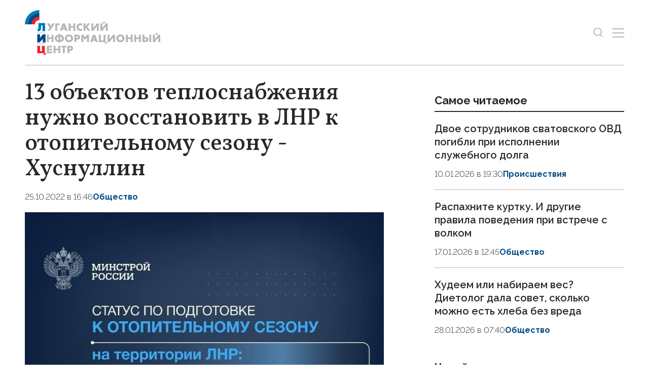

--- FILE ---
content_type: text/html; charset=utf-8
request_url: https://lug-info.ru/news/13-obuektov-teplosnabzheniya-neobhodimo-vosstanovit-v-lnr-k-otopitel-nomu-sezonu-husnullin/
body_size: 7662
content:
<!DOCTYPE html>
<html lang="ru">
<head>
    <meta charset="utf-8">
    <title>13 объектов теплоснабжения нужно восстановить в ЛНР к отопительному сезону - Хуснуллин - Новости - Луганский Информационный Центр</title>
    <meta name="description" content="Коммунальным службам ЛНР в ходе подготовки к отопительному сезону необходимо восстановить еще 13 объектов теплоснабжения. Об этом сообщил заместитель">
    <meta name="keywords" content="Новости">
    <meta name="viewport" content="width=device-width, initial-scale=1.0">
    <meta name="theme-color" content="#007BB9">
    <meta name="apple-mobile-web-app-status-bar-style" content="black-translucent">
    <meta name="format-detection" content="telephone=no">
    <meta property="og:image" content="https://lug-info.ru/storage/c/2022/10/25/1715201686_247022_08.jpg">
    <meta property="og:image:url" content="https://lug-info.ru/storage/c/2022/10/25/1715201686_247022_08.jpg">
    <meta property="og:image:width" content="840">
    <meta property="og:image:height" content="465">
    <meta property="og:title" content="13 объектов теплоснабжения нужно восстановить в ЛНР к отопительному сезону - Хуснуллин">
    <meta property="og:description" content="Коммунальным службам ЛНР в ходе подготовки к отопительному сезону необходимо восстановить еще 13 объектов теплоснабжения. Об этом сообщил заместитель">
    <meta property="og:url" content="https://lug-info.ru/news/13-obuektov-teplosnabzheniya-neobhodimo-vosstanovit-v-lnr-k-otopitel-nomu-sezonu-husnullin/">
    <meta property="og:type" content="website">
    <link rel="image_src" href="https://lug-info.ru/storage/c/2022/10/25/1715201686_247022_08.jpg">
    <link rel="canonical" href="https://lug-info.ru/news/13-obuektov-teplosnabzheniya-neobhodimo-vosstanovit-v-lnr-k-otopitel-nomu-sezonu-husnullin/">
    <link rel="icon" href="/favicon.ico?2" sizes="any">
    <link rel="icon" href="/favicon.svg?2" type="image/svg+xml">
    <link rel="apple-touch-icon" href="/apple-touch-icon.png">
    <link rel="manifest" href="/site.webmanifest">
    <link rel="preconnect" href="https://fonts.googleapis.com">
    <link rel="preconnect" href="https://fonts.gstatic.com" crossorigin>
    <link rel="preload" as="style" href="https://fonts.googleapis.com/css2?family=Raleway:ital,wght@0,300;0,400;0,500;0,600;0,700;1,300&amp;family=Vollkorn:ital,wght@0,400;0,500;0,600;0,700;1,400&amp;display=swap">
    <link rel="stylesheet" href="https://fonts.googleapis.com/css2?family=Raleway:ital,wght@0,300;0,400;0,500;0,600;0,700;1,300&amp;family=Vollkorn:ital,wght@0,400;0,500;0,600;0,700;1,400&amp;display=swap">
    <link rel="preload" href="/i/logo.svg" as="image">
    <link rel="stylesheet" href="/css/main.min.css?24">
<!-- Yandex.Metrika counter -->
<script>
   (function(m,e,t,r,i,k,a){m[i]=m[i]||function(){(m[i].a=m[i].a||[]).push(arguments)};
   m[i].l=1*new Date();
   for (var j = 0; j < document.scripts.length; j++) {if (document.scripts[j].src === r) { return; }}
   k=e.createElement(t),a=e.getElementsByTagName(t)[0],k.async=1,k.src=r,a.parentNode.insertBefore(k,a)})
   (window, document, "script", "https://cdn.jsdelivr.net/npm/yandex-metrica-watch/tag.js", "ym");
   ym(27138185, "init", {
        clickmap:true,
        trackLinks:true,
        accurateTrackBounce:true,
        webvisor:true
   });
</script>
<!-- /Yandex.Metrika counter -->
</head>
<body data-yandex-id="27138185" data-telegram-modal-timeout="10">
<noscript><div><img src="https://mc.yandex.ru/watch/27138185" style="position:absolute; left:-9999px;" alt=""></div></noscript>
    <nav class="navbar">
        <div class="container">
            <div class="navbar-container"><a class="navbar-brand" href="/"><img src="/i/logo.svg" alt="Луганский информационный центр" width="330" height="110"></a>
                <div class="navbar-search dropdown">
                    <button class="btn btn-search btn-search--toggle" type="button" data-bs-toggle="dropdown" data-bs-display="static" aria-expanded="false" aria-label="Показать строку поиска">
                        <svg class="icon icon-search" fill="currentColor" aria-hidden="true" focusable="false" width="20" height="21">
                            <use xlink:href="/i/sprites/sprite.svg#search"></use>
                        </svg>
                    </button>
                    <form class="navbar-form dropdown-menu" action="/search/">
                        <input class="form-control" type="search" placeholder="Поиск по сайту" aria-label="Поиск по сайту" name="q">
                        <button class="btn btn-search" type="submit" aria-label="Искать">
                            <svg class="icon icon-search" fill="currentColor" aria-hidden="true" focusable="false" width="20" height="21">
                                <use xlink:href="/i/sprites/sprite.svg#search"></use>
                            </svg>
                        </button>
                        <div class="navbar-search__adv"><a href="/search/">расширенный поиск</a></div>
                    </form>
                </div>
                <button class="btn navbar-toggler" type="button" data-bs-toggle="offcanvas" data-bs-target="#navigation" aria-controls="navigation" aria-label="Открыть меню">
                    <span class="navbar-toggler-bar"></span><span class="navbar-toggler-bar"></span><span class="navbar-toggler-bar"></span>
                </button>
            </div>
        </div>
    </nav>
    <div class="navbar-offcanvas offcanvas offcanvas-end" id="navigation" tabindex="-1">
        <div class="offcanvas-body">
            <div class="navbar-menu-brand"><img src="/i/logo.svg" alt="Луганский информационный центр" width="200" height="66">
                <button class="btn btn-close" type="button" data-bs-dismiss="offcanvas"><span>Закрыть</span>
                    <svg class="icon icon-close" fill="currentColor" aria-hidden="true" focusable="false" width="14" height="14">
                        <use xlink:href="/i/sprites/sprite.svg#close"></use>
                    </svg>
                </button>
            </div>
            <div class="navbar-body">
                <div class="navbar-news">
                    <ul class="navbar-nav">
                        <li class="nav-item">
                            <a class="nav-link" href="/news/">Новости</a>
                            <div class="navbar-subnav">
                                <ul>
                                    <li><a href="/general/">Важно</a></li>
                                    <li><a href="/official/">Официально</a></li>
                                    <li><a href="/digest/">Справка</a></li>
                                    <li><a href="/vybory/">Выборы</a></li>
                                    <li><a href="/culture/">Культура</a></li>
                                    <li><a href="/defence/">Оборона</a></li>
                                    <li><a href="/society/">Общество</a></li>
                                    <li><a href="/sport/">Спорт</a></li>
                                    <li><a href="/economy/">Экономика</a></li>
                                    <li><a href="/politika/">Политика</a></li>
                                    <li><a href="/proisshestviya/">Происшествия</a></li>
                                    <li><a href="/ekologiya/">Экология</a></li>
                                    <li><a href="/regiony-shefy/">Регионы-шефы</a></li>
                                    <li><a href="/dajdzhest/">Дайджест</a></li>
                                    <li><a href="/eksklyuziv/">Эксклюзив</a></li>
                                    <li><a href="/nauka/">Наука</a></li>
                                    <li><a href="/interesnoe/">Интересное про ЛНР</a></li>
                                </ul>
                            </div>
                        </li>
                    </ul>
                </div>
                <div class="navbar-rest">
                    <ul class="navbar-nav">
                        <li class="nav-item"><a class="nav-link" href="/articles/">Статьи</a></li>
                        <li class="nav-item"><a class="nav-link" href="/statements/">Официальная информация</a></li>
                        <li class="nav-item"><a class="nav-link" href="/comments/">Интервью и мнения</a></li>
                        <li class="nav-item"><a class="nav-link" href="/media/">Фото и видео</a></li>
                        <li class="nav-item"><a class="nav-link" href="/pressroom/">Пресс-центр</a></li>
                        <li class="nav-item"><a class="nav-link" href="/documents/">Объясняем</a></li>
                    </ul>
                    <div class="navbar-socials">
                        <div class="socials-item">
                            <a class="socials-item__link" href="https://ok.ru/group/70000004815773" target="_blank" rel="nofollow" title="Одноклассники" aria-label="Одноклассники">
                                <svg class="icon icon-odnoklassniki" fill="currentColor" aria-hidden="true" focusable="false" width="45" height="45">
                                    <use xlink:href="/i/sprites/sprite.svg#odnoklassniki"></use>
                                </svg></a></div>
                        <div class="socials-item">
                            <a class="socials-item__link" href="https://t.me/LIC_LPR" target="_blank" rel="nofollow" title="Telegram" aria-label="Telegram">
                                <svg class="icon icon-telegram" fill="currentColor" aria-hidden="true" focusable="false" width="45" height="45">
                                    <use xlink:href="/i/sprites/sprite.svg#telegram"></use>
                                </svg></a></div>
                        <div class="socials-item">
                            <a class="socials-item__link" href="https://vk.com/luginfocom" target="_blank" rel="nofollow" title="ВКонтакте" aria-label="ВКонтакте">
                                <svg class="icon icon-vk" fill="currentColor" aria-hidden="true" focusable="false" width="45" height="45">
                                    <use xlink:href="/i/sprites/sprite.svg#vk"></use>
                                </svg></a></div>
                    </div>
                </div>
            </div>
        </div>
    </div>
    <div class="layout">
        <main class="main">

            <div class="news-container">
                <div class="container">
                    <div class="content-grid-container">
                        <div class="grid-col-main">
                            <div class="article js-article" data-id="107621" data-title="13 объектов теплоснабжения нужно восстановить в ЛНР к отопительному сезону - Хуснуллин - Новости - Луганский Информационный Центр" data-url="/news/13-obuektov-teplosnabzheniya-neobhodimo-vosstanovit-v-lnr-k-otopitel-nomu-sezonu-husnullin/" data-initial-id="107621" data-load-mode="top">
                                <header class="article-header">
                                    <h1 class="article-title">
                                        13 объектов теплоснабжения нужно восстановить в ЛНР к отопительному сезону - Хуснуллин
                                    </h1>
                                </header>
                                <div class="article-meta">
                                    <div class="article-date">25.10.2022 в 16:46</div>
                                    <ul class="tags-list article-tags">
                                        <li class="tag-item"><a href="/society/">Общество</a></li>
                                    </ul>
                                </div>
                                <div class="article-body">
                                    <figure class="article-photo">
                                        <div class="article-photo__image">
                                            <a class="glightbox" href="/storage/c/2022/10/25/1715201685_976315_99.jpg" aria-label="Увеличить фото">
                                                <img src="/storage/c/2022/10/25/1715201686_247022_08.jpg" alt="" title="" class="img-fluid" loading="lazy">
                                            </a>
                                        </div>
                                    </figure>
            <p>Коммунальным службам ЛНР в ходе подготовки к отопительному сезону необходимо восстановить еще 13 объектов теплоснабжения. Об этом сообщил заместитель председателя Правительства РФ Марат Хуснуллин.</p>
            <blockquote>
            <p>"В ЛНР остается восстановить 13 объектов теплоснабжения", - написал он в своем <a href="https://t.me/mkhusnullin/630">Telegram-канале.</a></p>
</blockquote>
            <p>При этом, по словам вице-премьера, "тепло здесь (в ЛНР) уже подано как в соцобъекты, так и в жилые дома".</p>
            <p>По данным Минстроя РФ, на данный момент в Республике восстановлены три котельных, "13 остаются в работе в высокой степени готовности".</p>
            <blockquote>
            <p>"Подключение к центральному отоплению (в ЛНР) стартовало 12 октября. Тепло подается как на соцобъекты, так и в жилые дома", - уточнили в министерстве.</p>
</blockquote>
            <p>Луганская Народная Республика по итогам референдума вошла в состав Российской Федерации 30 сентября 2022 года. *и</p>                                    <ul class="article-body-tags">
                                        <li class="tag-item"><a href="/tags/otoplenie/">отопление</a></li>
                                    </ul>
                                </div>
                                <div class="article-socials">
                                        <div class="socials-item">
                                            <a class="socials-item__link js-share" href="https://connect.ok.ru/offer?url=https://lug-info.ru/news/13-obuektov-teplosnabzheniya-neobhodimo-vosstanovit-v-lnr-k-otopitel-nomu-sezonu-husnullin/&amp;title=13+%D0%BE%D0%B1%D1%8A%D0%B5%D0%BA%D1%82%D0%BE%D0%B2+%D1%82%D0%B5%D0%BF%D0%BB%D0%BE%D1%81%D0%BD%D0%B0%D0%B1%D0%B6%D0%B5%D0%BD%D0%B8%D1%8F+%D0%BD%D1%83%D0%B6%D0%BD%D0%BE+%D0%B2%D0%BE%D1%81%D1%81%D1%82%D0%B0%D0%BD%D0%BE%D0%B2%D0%B8%D1%82%D1%8C+%D0%B2+%D0%9B%D0%9D%D0%A0+%D0%BA+%D0%BE%D1%82%D0%BE%D0%BF%D0%B8%D1%82%D0%B5%D0%BB%D1%8C%D0%BD%D0%BE%D0%BC%D1%83+%D1%81%D0%B5%D0%B7%D0%BE%D0%BD%D1%83+-+%D0%A5%D1%83%D1%81%D0%BD%D1%83%D0%BB%D0%BB%D0%B8%D0%BD" title="Одноклассники" aria-label="Одноклассники" target="_blank" rel="nofollow" data-id="107621" data-type="1">
                                                <svg class="icon icon-odnoklassniki" fill="currentColor" aria-hidden="true" focusable="false" width="45" height="45">
                                                    <use xlink:href="/i/sprites/sprite.svg#odnoklassniki"></use>
                                                </svg>
                                            </a>
                                        </div>
                                        <div class="socials-item">
                                            <a class="socials-item__link js-share" href="https://t.me/share/url?url=https://lug-info.ru/news/13-obuektov-teplosnabzheniya-neobhodimo-vosstanovit-v-lnr-k-otopitel-nomu-sezonu-husnullin/" title="Telegram" aria-label="Telegram" target="_blank" rel="nofollow" data-id="107621" data-type="2">
                                                <svg class="icon icon-telegram" fill="currentColor" aria-hidden="true" focusable="false" width="45" height="45">
                                                    <use xlink:href="/i/sprites/sprite.svg#telegram"></use>
                                                </svg>
                                            </a>
                                        </div>
                                        <div class="socials-item">
                                            <a class="socials-item__link js-share" href="https://vk.com/share.php?url=https://lug-info.ru/news/13-obuektov-teplosnabzheniya-neobhodimo-vosstanovit-v-lnr-k-otopitel-nomu-sezonu-husnullin/" title="ВКонтакте" aria-label="ВКонтакте" target="_blank" rel="nofollow" data-id="107621" data-type="3">
                                                <svg class="icon icon-vk" fill="currentColor" aria-hidden="true" focusable="false" width="45" height="45">
                                                    <use xlink:href="/i/sprites/sprite.svg#vk"></use>
                                                </svg>
                                            </a>
                                        </div>
                                </div>
                            </div>
<div style="height:0;" class="js-views-counter">
    <script>document.querySelector('.js-views-counter').insertAdjacentHTML('beforeend', '<img src="https://lug-info.ru/views_counter/?id='+'107621&'+Math.random()+'" width="0" height="0">');</script>
    <noscript><img src="https://lug-info.ru/views_counter/?id=107621&0.13771072244847604" width="0" height="0" alt=""></noscript>
</div>
                        </div>
                        <div class="grid-col-side">
                            <section class="news-section">
                                <div class="news-header">
                                    <h2 class="section-title">Самое читаемое</h2>
                                </div>
                                <div class="news-grid news-grid--side">
                                    <div class="swiper">
                                        <div class="swiper-wrapper">
                                            <div class="swiper-slide">
                                    <article class="news-item news-item--side">
                                        <div class="news-item__image  d-none d-xxl-block"><a href="/news/dvoe-sotrudnikov-svatovskogo-ovd-pogibli-pri-ispolnenii-sluzhebnogo-dolga/"><img src="/storage/c/2026/01/10/1768063043_657014_45.JPG" alt="" title="" class="img-fluid"></a></div>
                                        <div class="news-item__body">
                                            <div class="news-item__heading"><a href="/news/dvoe-sotrudnikov-svatovskogo-ovd-pogibli-pri-ispolnenii-sluzhebnogo-dolga/">Двое сотрудников сватовского ОВД погибли при исполнении служебного долга</a></div>
                                            <div class="news-item__meta">
                                                <div class="news-item__date">10.01.2026 в 19:30</div>
                                                <ul class="tags-list news-item__tags">
                                                    <li class="tag-item"><a href="/proisshestviya/">Происшествия</a></li>
                                                </ul>
                                            </div>
                                        </div>
                                    </article>
                                            </div>
                                            <div class="swiper-slide">
                                    <article class="news-item news-item--side">
                                        <div class="news-item__image  d-none d-xxl-block"><a href="/news/raspahnite-kurtku.-i-drugie-pravila-povedenija-pri-vstreche-s-volkom/"><img src="/storage/c/2026/01/17/1768644621_720005_45.jpg" alt="" title="" class="img-fluid"></a></div>
                                        <div class="news-item__body">
                                            <div class="news-item__heading"><a href="/news/raspahnite-kurtku.-i-drugie-pravila-povedenija-pri-vstreche-s-volkom/">Распахните куртку. И другие правила поведения при встрече с волком</a></div>
                                            <div class="news-item__meta">
                                                <div class="news-item__date">17.01.2026 в 12:45</div>
                                                <ul class="tags-list news-item__tags">
                                                    <li class="tag-item"><a href="/society/">Общество</a></li>
                                                </ul>
                                            </div>
                                        </div>
                                    </article>
                                            </div>
                                            <div class="swiper-slide">
                                    <article class="news-item news-item--side">
                                        <div class="news-item__image  d-none d-xxl-block"><a href="/news/hudeem-ili-nabiraem-ves-dietolog-dala-sovet-skolko-mozhno-est-hleba-bez/"><img src="/storage/c/2025/11/15/1763206701_596981_46.jpg" alt="" title="" class="img-fluid"></a></div>
                                        <div class="news-item__body">
                                            <div class="news-item__heading"><a href="/news/hudeem-ili-nabiraem-ves-dietolog-dala-sovet-skolko-mozhno-est-hleba-bez/">Худеем или набираем вес? Диетолог дала совет, сколько можно есть хлеба без вреда</a></div>
                                            <div class="news-item__meta">
                                                <div class="news-item__date">28.01.2026 в 07:40</div>
                                                <ul class="tags-list news-item__tags">
                                                    <li class="tag-item"><a href="/society/">Общество</a></li>
                                                </ul>
                                            </div>
                                        </div>
                                    </article>
                                            </div>
                                        </div>
                                        <div class="swiper-pagination d-md-none"></div>
                                    </div>
                                </div>
                            </section>
                            <section class="news-section news-section--sticky">
                                <div class="news-header">
                                    <h2 class="section-title">Читайте также</h2>
                                </div>
                                <div class="news-grid news-grid--side">
                                    <div class="swiper">
                                        <div class="swiper-wrapper">
                                            <div class="swiper-slide">
                                    <article class="news-item news-item--side">
                                        <div class="news-item__body">
                                            <div class="news-item__heading"><a href="/news/tolko-rekonstrukcija-pomozhet-reshit-problemu-s-otopleniem-v-luganskom-dk-lenina/">Только реконструкция поможет решить проблему с отоплением в луганском ДК Ленина — директор</a></div>
                                            <div class="news-item__meta">
                                                <div class="news-item__date">28.01.2026 в 11:07</div>
                                                <ul class="tags-list news-item__tags">
                                                    <li class="tag-item"><a href="/culture/">Культура</a></li>
                                                    <li class="tag-item"><a href="/society/">Общество</a></li>
                                                    <li class="tag-item tag-item--important"><a href="/eksklyuziv/">Эксклюзив</a></li>
                                                </ul>
                                            </div>
                                        </div>
                                    </article>
                                            </div>
                                            <div class="swiper-slide">
                                    <article class="news-item news-item--side">
                                        <div class="news-item__body">
                                            <div class="news-item__heading"><a href="/news/pereraschet-oplaty-otoplenija-v-alchevske-kosnetsja-bolee-desjati-tys.-abonentov/">Перерасчет оплаты отопления в Алчевске коснется более десяти тыс. абонентов</a></div>
                                            <div class="news-item__meta">
                                                <div class="news-item__date">21.01.2026 в 12:25</div>
                                                <ul class="tags-list news-item__tags">
                                                    <li class="tag-item"><a href="/society/">Общество</a></li>
                                                </ul>
                                            </div>
                                        </div>
                                    </article>
                                            </div>
                                            <div class="swiper-slide">
                                    <article class="news-item news-item--side">
                                        <div class="news-item__body">
                                            <div class="news-item__heading"><a href="/news/deputaty-lnr-dobivajutsja-prodlenija-srokov-uproschennoj-ustanovki-avtonomnogo/">Депутаты ЛНР добиваются продления сроков упрощенной установки автономного отопления</a></div>
                                            <div class="news-item__meta">
                                                <div class="news-item__date">16.12.2025 в 16:13</div>
                                                <ul class="tags-list news-item__tags">
                                                    <li class="tag-item"><a href="/society/">Общество</a></li>
                                                </ul>
                                            </div>
                                        </div>
                                    </article>
                                            </div>
                                        </div>
                                        <div class="swiper-pagination d-md-none"></div>
                                    </div>
                                </div>
                            </section>
                        </div>
                    </div>
                </div>
            </div>

            <div class="news-container">
                <section class="news-section">
                    <div class="container">
<div id="unit_101681"><a href="https://smi2.ru/" >Новости СМИ2</a></div>
<script>
  (function() {
    var sc = document.createElement('script'); sc.type = 'text/javascript'; sc.async = true;
    sc.src = '//smi2.ru/data/js/101681.js'; sc.charset = 'utf-8';
    var s = document.getElementsByTagName('script')[0]; s.parentNode.insertBefore(sc, s);
  }());
</script>
                    </div>
                </section>
            </div>
        </main>
    </div>
    <footer class="footer">
        <div class="container">
            <div class="footer-grid">
                <div class="scroll-to-top">
                    <button class="btn btn-white w-100" type="button">
                        <svg class="icon icon-arrow-up" fill="currentColor" aria-hidden="true" focusable="false" width="16" height="16">
                            <use xlink:href="/i/sprites/sprite.svg#arrow-up"></use>
                        </svg><span>Наверх</span>
                        <svg class="icon icon-arrow-up" fill="currentColor" aria-hidden="true" focusable="false" width="16" height="16">
                            <use xlink:href="/i/sprites/sprite.svg#arrow-up"></use>
                        </svg>
                    </button>
                </div>
                <div class="footer-socials">
                    <div class="footer-socials__heading">Наши сообщества</div>
                    <div class="footer-socials__list">
                        <div class="socials-item">
                            <a class="socials-item__link" href="https://ok.ru/group/70000004815773" target="_blank" rel="nofollow" title="Одноклассники" aria-label="Одноклассники">
                                <svg class="icon icon-odnoklassniki" fill="currentColor" aria-hidden="true" focusable="false" width="45" height="45">
                                    <use xlink:href="/i/sprites/sprite.svg#odnoklassniki"></use>
                                </svg>
                            </a>
                        </div>
                        <div class="socials-item">
                            <a class="socials-item__link" href="https://t.me/LIC_LPR" target="_blank" rel="nofollow" title="Telegram" aria-label="Telegram">
                                <svg class="icon icon-telegram" fill="currentColor" aria-hidden="true" focusable="false" width="45" height="45">
                                    <use xlink:href="/i/sprites/sprite.svg#telegram"></use>
                                </svg>
                            </a>
                        </div>
                        <div class="socials-item">
                            <a class="socials-item__link" href="https://vk.com/luginfocom" target="_blank" rel="nofollow" title="ВКонтакте" aria-label="ВКонтакте">
                                <svg class="icon icon-vk" fill="currentColor" aria-hidden="true" focusable="false" width="45" height="45">
                                    <use xlink:href="/i/sprites/sprite.svg#vk"></use>
                                </svg>
                            </a>
                        </div>
                    </div>
                </div>
                <div class="footer-buttons">
                    <div class="footer-buttons-item"><a class="btn btn-secondary w-100" href="/rss.xml">Подписаться на RSS</a></div>
                    <div class="footer-buttons-item">
                        <div class="footer-tip">Если вы заметили ошибку, выделите необходимый текст и&nbsp;нажмите <kbd><kbd>Ctrl</kbd>+<kbd>Enter</kbd></kbd></div>
                    </div>
                </div>
                <ul class="footer-nav">
                    <li class="nav-item"><a class="nav-link" href="/news/">Новости</a></li>
                    <li class="nav-item"><a class="nav-link" href="/articles/">Статьи</a></li>
                    <li class="nav-item nav-item--long"><a class="nav-link" href="/statements/">Официальная информация</a></li>
                    <li class="nav-item nav-item--long"><a class="nav-link" href="/comments/">Интервью и мнения</a></li>
                    <li class="nav-item"><a class="nav-link" href="/media/">Фото и видео</a></li>
                    <li class="nav-item"><a class="nav-link" href="/pressroom/">Пресс-центр</a></li>
                    <li class="nav-item"><a class="nav-link" href="/documents/">Объясняем</a></li>
                </ul>
                <ul class="footer-links">
                    <li class="nav-item"><a class="nav-link" href="/policy/">Политика конфиденциальности</a></li>
                </ul>
                <div class="footer-content">
                    <p><strong>Луганский Информационный Центр</strong></p>
                    <p>Адрес редакции и пресс-центра:<br> Луганск, площадь Героев Великой Отечественной войны, д. 9, офис 419.</p>
                    <p>Телефон редакции:<br class="d-md-none"> <a href="tel:+79591625555">+ 7 959 162 55 55</a></p>
                    <p>Электронная почта редакции:<br class="d-md-none"> <a href="mailto:editor@lug-info.ru">editor@lug-info.ru</a></p>
                </div>
                <div class="footer-copyright">© Луганский Информационный Центр, 2026</div>
            </div>
        </div>
    </footer>
    <script src="/js/libs.min.js?24"></script>
    <script src="/js/main.js?24"></script>
</body>
</html>


--- FILE ---
content_type: text/css
request_url: https://lug-info.ru/css/main.min.css?24
body_size: 26358
content:
@charset "UTF-8";@keyframes swiper-preloader-spin{0%{transform:rotate(0deg)}to{transform:rotate(360deg)}}@keyframes lightboxLoader{0%{transform:rotate(0deg)}to{transform:rotate(360deg)}}@keyframes gfadeIn{0%{opacity:0}to{opacity:1}}@keyframes gfadeOut{0%{opacity:1}to{opacity:0}}@keyframes gslideInLeft{0%{opacity:0;transform:translate3d(-60%,0,0)}to{visibility:visible;transform:translate3d(0,0,0);opacity:1}}@keyframes gslideOutLeft{0%{opacity:1;visibility:visible;transform:translate3d(0,0,0)}to{transform:translate3d(-60%,0,0);opacity:0;visibility:hidden}}@keyframes gslideInRight{0%{opacity:0;visibility:visible;transform:translate3d(60%,0,0)}to{transform:translate3d(0,0,0);opacity:1}}@keyframes gslideOutRight{0%{opacity:1;visibility:visible;transform:translate3d(0,0,0)}to{transform:translate3d(60%,0,0);opacity:0}}@keyframes gzoomIn{0%{opacity:0;transform:scale3d(.3,.3,.3)}to{opacity:1}}@keyframes gzoomOut{0%{opacity:1}50%{opacity:0;transform:scale3d(.3,.3,.3)}to{opacity:0}}:root{--bs-blue:#007BB9;--bs-darkblue:#004A84;--bs-red:#FB1E26;--bs-black:#000;--bs-primary:#004A84;--bs-secondary:#FB1E26;--bs-light:#B5B6B5;--bs-white:#fff;--bs-important:#FB1E26;--bs-primary-rgb:0, 74, 132;--bs-secondary-rgb:251, 30, 38;--bs-light-rgb:181, 182, 181;--bs-important-rgb:251, 30, 38;--bs-white-rgb:255, 255, 255;--bs-black-rgb:0, 0, 0;--bs-font-sans-serif:Raleway, "Helvetica Neue", "Noto Sans", "Liberation Sans", Arial, sans-serif, "Apple Color Emoji", "Segoe UI Emoji", "Segoe UI Symbol", "Noto Color Emoji";--bs-font-monospace:SFMono-Regular, Menlo, Monaco, Consolas, "Liberation Mono", "Courier New", monospace;--bs-body-font-family:var(--bs-font-sans-serif);--bs-body-font-size:1rem;--bs-body-font-weight:400;--bs-body-line-height:1.3;--bs-body-color:#26292B;--bs-body-color-rgb:38, 41, 43;--bs-body-bg:#fff;--bs-body-bg-rgb:255, 255, 255;--bs-link-color:#004A84;--bs-link-color-rgb:0, 74, 132;--bs-link-decoration:none;--bs-link-hover-color:#004A84;--bs-link-hover-color-rgb:0, 74, 132;--bs-link-hover-decoration:underline;--bs-highlight-bg:#fff3cd;--bs-border-color:#B5B6B5;--bs-border-radius-pill:50rem;--bs-focus-ring-width:0.25rem;--bs-focus-ring-opacity:0.25;--bs-focus-ring-color:rgba(0, 74, 132, 0.25);--bs-form-invalid-color:#dc3545;--bs-form-invalid-border-color:#dc3545}*,::after,::before{box-sizing:border-box}body{margin:0;font-family:var(--bs-body-font-family);font-size:var(--bs-body-font-size);font-weight:var(--bs-body-font-weight);line-height:var(--bs-body-line-height);color:var(--bs-body-color);text-align:var(--bs-body-text-align);background-color:var(--bs-body-bg);-webkit-text-size-adjust:100%;-webkit-tap-highlight-color:transparent}h1,h2,h3{color:var(--bs-heading-color)}h2,h3{margin-top:0;margin-bottom:0;font-weight:500;line-height:1.3}h1{font-size:2.5rem}h2{font-size:2rem}h3{font-size:1.75rem}h1,ol,p,ul{margin-top:0}ol,ul{padding-left:2rem;margin-bottom:1rem}.article-body blockquote p,h1,ol ol,ol ul,p,ul ol,ul ul{margin-bottom:0}blockquote,figure{margin:0 0 1rem}strong{font-weight:bolder}mark{padding:.1875em;color:var(--bs-highlight-color);background-color:var(--bs-highlight-bg)}a{color:rgba(var(--bs-link-color-rgb),var(--bs-link-opacity, 1));text-decoration:none}a:hover{--bs-link-color-rgb:var(--bs-link-hover-color-rgb);text-decoration:underline}a:not([href]):not([class]),a:not([href]):not([class]):hover{color:inherit;text-decoration:none}kbd{font-family:var(--bs-font-monospace);padding:.1875rem .375rem;font-size:.875em;color:var(--bs-body-bg);background-color:var(--bs-body-color);border-radius:.25rem}kbd kbd{padding:0;font-size:1em}img,svg{vertical-align:middle}label{display:inline-block}button{border-radius:0}button:focus:not(:focus-visible){outline:0}button,input,select,textarea{margin:0;font-family:inherit;font-size:inherit;line-height:inherit}button,select{text-transform:none}[role=button]{cursor:pointer}select{word-wrap:normal}select:disabled{opacity:1}[type=button],[type=reset],[type=submit],button{-webkit-appearance:button}[type=button]:not(:disabled),[type=reset]:not(:disabled),[type=submit]:not(:disabled),button:not(:disabled){cursor:pointer}::-moz-focus-inner{padding:0;border-style:none}textarea{resize:vertical}::-webkit-datetime-edit-day-field,::-webkit-datetime-edit-fields-wrapper,::-webkit-datetime-edit-hour-field,::-webkit-datetime-edit-minute,::-webkit-datetime-edit-month-field,::-webkit-datetime-edit-text,::-webkit-datetime-edit-year-field{padding:0}::-webkit-inner-spin-button{height:auto}[type=search]{-webkit-appearance:textfield;outline-offset:-2px}::-webkit-search-decoration{-webkit-appearance:none}::-webkit-color-swatch-wrapper{padding:0}::-webkit-file-upload-button{font:inherit;-webkit-appearance:button}::file-selector-button{font:inherit;-webkit-appearance:button}iframe{border:0}.img-fluid{max-width:100%;height:auto}.figure{display:inline-block}.container{--bs-gutter-x:1.875rem;--bs-gutter-y:0;width:100%;padding-right:calc(var(--bs-gutter-x)*.5);padding-left:calc(var(--bs-gutter-x)*.5);margin-right:auto;margin-left:auto}:root{--bs-breakpoint-xs:0;--bs-breakpoint-sm:520px;--bs-breakpoint-md:768px;--bs-breakpoint-lg:960px;--bs-breakpoint-xl:1260px;--bs-breakpoint-xxl:1540px}.form-control{display:block;width:100%;padding:.5rem 0;font-size:1rem;font-weight:400;line-height:1.2;color:var(--bs-body-color);-webkit-appearance:none;-moz-appearance:none;appearance:none;background-color:var(--bs-body-bg);background-clip:padding-box;border:1px solid var(--bs-border-color);border-radius:0;transition:border-color .15s ease-in-out,box-shadow .15s ease-in-out}.form-control:focus{color:var(--bs-body-color);background-color:var(--bs-body-bg);border-color:#007bb9;outline:0;box-shadow:none}.form-control::-webkit-date-and-time-value{min-width:85px;height:1.2em;margin:0}.form-control::-webkit-datetime-edit{display:block;padding:0}.form-control::-moz-placeholder{color:#6c757d;opacity:1}.form-control::placeholder{color:#6c757d;opacity:1}.form-control:disabled{background-color:var(--bs-secondary-bg);opacity:1}.form-control::-webkit-file-upload-button{padding:.5rem 0;margin:-.5rem 0;margin-inline-end:0;color:var(--bs-body-color);background-color:var(--bs-tertiary-bg);pointer-events:none;border-color:inherit;border-style:solid;border-width:0;border-inline-end-width:1px;border-radius:0;-webkit-transition:color .15s ease-in-out,background-color .15s ease-in-out,border-color .15s ease-in-out,box-shadow .15s ease-in-out;transition:color .15s ease-in-out,background-color .15s ease-in-out,border-color .15s ease-in-out,box-shadow .15s ease-in-out}.form-control::file-selector-button{padding:.5rem 0;margin:-.5rem 0;margin-inline-end:0;color:var(--bs-body-color);background-color:var(--bs-tertiary-bg);pointer-events:none;border-color:inherit;border-style:solid;border-width:0;border-inline-end-width:1px;border-radius:0;transition:color .15s ease-in-out,background-color .15s ease-in-out,border-color .15s ease-in-out,box-shadow .15s ease-in-out}.form-control:hover:not(:disabled):not([readonly])::-webkit-file-upload-button{background-color:var(--bs-secondary-bg)}.form-control:hover:not(:disabled):not([readonly])::file-selector-button{background-color:var(--bs-secondary-bg)}textarea.form-control{min-height:calc(1.5em + .75rem + calc(var(--bs-border-width)*2))}.form-select{--bs-form-select-bg-img:url("data:image/svg+xml,%3csvg xmlns='http://www.w3.org/2000/svg' width='11' height='9' viewBox='0 0 11 9'%3e%3cpath fill='%23B5B6B5' d='m0 0 5.5 5.6L11 0v3.4L5.5 9 0 3.4V0Z'/%3e%3c/svg%3e");display:block;width:100%;padding:.5rem 2.25rem .5rem 0;font-size:1rem;font-weight:400;line-height:1.2;color:var(--bs-body-color);-webkit-appearance:none;-moz-appearance:none;appearance:none;background-color:var(--bs-body-bg);background-image:var(--bs-form-select-bg-img),var(--bs-form-select-bg-icon, none);background-repeat:no-repeat;background-position:right 0 center;background-size:11px 9px;border:1px solid var(--bs-border-color);border-radius:0;transition:border-color .15s ease-in-out,box-shadow .15s ease-in-out}.form-select:focus{border-color:#007bb9;outline:0;box-shadow:none}.form-select:disabled{background-color:var(--bs-secondary-bg)}.form-select:-moz-focusring{color:transparent;text-shadow:0 0 0 var(--bs-body-color)}.form-check{display:block;min-height:1.3rem;padding-left:1.5rem;margin-bottom:0}.form-check .form-check-input{float:left;margin-left:-1.5rem}.form-check-input{--bs-form-check-bg:var(--bs-body-bg);flex-shrink:0;width:.875rem;height:.875rem;margin-top:.2125rem;vertical-align:top;-webkit-appearance:none;-moz-appearance:none;appearance:none;background-color:var(--bs-form-check-bg);background-image:var(--bs-form-check-bg-image);background-repeat:no-repeat;background-position:center;background-size:contain;border:1px solid #b5b6b5;-webkit-print-color-adjust:exact;print-color-adjust:exact}.form-check-input[type=checkbox]{border-radius:0}.form-check-input:active{filter:brightness(90%)}.form-check-input:focus{border-color:#007bb9;outline:0;box-shadow:0 0 0 .25rem rgba(0,74,132,.25)}.form-check-input:checked{background-color:#004a84;border-color:#004a84}.form-check-input:checked[type=checkbox]{--bs-form-check-bg-image:url("data:image/svg+xml,%3csvg xmlns='http://www.w3.org/2000/svg' viewBox='0 0 20 20'%3e%3cpath fill='none' stroke='%23fff' stroke-linecap='round' stroke-linejoin='round' stroke-width='3' d='m6 10 3 3 6-6'/%3e%3c/svg%3e")}.form-check-input[type=checkbox]:indeterminate{background-color:#0d6efd;border-color:#0d6efd;--bs-form-check-bg-image:url("data:image/svg+xml,%3csvg xmlns='http://www.w3.org/2000/svg' viewBox='0 0 20 20'%3e%3cpath fill='none' stroke='%23fff' stroke-linecap='round' stroke-linejoin='round' stroke-width='3' d='M6 10h8'/%3e%3c/svg%3e")}.form-check-input:disabled{pointer-events:none;filter:none;opacity:.5}.form-check-input:disabled~.form-check-label,.form-check-input[disabled]~.form-check-label{cursor:default;opacity:.5}.btn{--bs-btn-padding-x:0.9375rem;--bs-btn-padding-y:0.875rem;--bs-btn-font-family: ;--bs-btn-font-size:1.0625rem;--bs-btn-font-weight:500;--bs-btn-line-height:1.375rem;--bs-btn-color:var(--bs-body-color);--bs-btn-bg:transparent;--bs-btn-border-width:0;--bs-btn-border-color:transparent;--bs-btn-border-radius:var(--bs-border-radius);--bs-btn-hover-border-color:transparent;--bs-btn-box-shadow:inset 0 1px 0 rgba(255, 255, 255, 0.15), 0 1px 1px rgba(0, 0, 0, 0.075);--bs-btn-disabled-opacity:0.65;--bs-btn-focus-box-shadow:0 0 0 0.25rem rgba(var(--bs-btn-focus-shadow-rgb), .5);display:inline-block;padding:var(--bs-btn-padding-y) var(--bs-btn-padding-x);font-family:var(--bs-btn-font-family);font-size:var(--bs-btn-font-size);font-weight:var(--bs-btn-font-weight);line-height:var(--bs-btn-line-height);color:var(--bs-btn-color);text-align:center;white-space:nowrap;vertical-align:middle;cursor:pointer;-webkit-user-select:none;-moz-user-select:none;user-select:none;border:var(--bs-btn-border-width) solid var(--bs-btn-border-color);border-radius:var(--bs-btn-border-radius);background-color:var(--bs-btn-bg);transition:color .15s ease-in-out,background-color .15s ease-in-out,border-color .15s ease-in-out,box-shadow .15s ease-in-out}.btn:hover{color:var(--bs-btn-hover-color);text-decoration:none;background-color:var(--bs-btn-hover-bg);border-color:var(--bs-btn-hover-border-color)}.btn:focus-visible{color:var(--bs-btn-hover-color);background-color:var(--bs-btn-hover-bg);border-color:var(--bs-btn-hover-border-color);outline:0;box-shadow:var(--bs-btn-focus-box-shadow)}.btn.show,.btn:first-child:active,:not(.btn-check)+.btn:active{color:var(--bs-btn-active-color);background-color:var(--bs-btn-active-bg);border-color:var(--bs-btn-active-border-color)}.btn.show:focus-visible,.btn:first-child:active:focus-visible,:not(.btn-check)+.btn:active:focus-visible{box-shadow:var(--bs-btn-focus-box-shadow)}.btn.disabled,.btn:disabled{color:var(--bs-btn-disabled-color);pointer-events:none;background-color:var(--bs-btn-disabled-bg);border-color:var(--bs-btn-disabled-border-color);opacity:var(--bs-btn-disabled-opacity)}.btn-secondary,.btn-white{--bs-btn-active-shadow:inset 0 3px 5px rgba(0, 0, 0, 0.125)}.btn-secondary{--bs-btn-color:#fff;--bs-btn-bg:#FB1E26;--bs-btn-border-color:#FB1E26;--bs-btn-hover-color:#fff;--bs-btn-hover-bg:#d51a20;--bs-btn-hover-border-color:#c9181e;--bs-btn-focus-shadow-rgb:252, 64, 71;--bs-btn-active-color:#fff;--bs-btn-active-bg:#c9181e;--bs-btn-active-border-color:#bc171d;--bs-btn-disabled-color:#fff;--bs-btn-disabled-bg:#FB1E26;--bs-btn-disabled-border-color:#FB1E26}.btn-white{--bs-btn-color:#000;--bs-btn-bg:#fff;--bs-btn-border-color:#fff;--bs-btn-hover-color:#000;--bs-btn-hover-bg:white;--bs-btn-hover-border-color:white;--bs-btn-focus-shadow-rgb:217, 217, 217;--bs-btn-active-color:#000;--bs-btn-active-bg:white;--bs-btn-active-border-color:white;--bs-btn-disabled-color:#000;--bs-btn-disabled-bg:#fff;--bs-btn-disabled-border-color:#fff}.fade{transition:opacity .15s linear}.fade:not(.show){opacity:0}.collapsing{height:0;overflow:hidden;transition:height .35s ease}.collapsing.collapse-horizontal{width:0;height:auto;transition:width .35s ease}.modal{--bs-modal-zindex:1055;--bs-modal-width:500px;--bs-modal-padding:1rem;--bs-modal-margin:0.5rem;--bs-modal-color: ;--bs-modal-bg:var(--bs-body-bg);--bs-modal-border-color:var(--bs-border-color-translucent);--bs-modal-border-width:var(--bs-border-width);--bs-modal-border-radius:var(--bs-border-radius-lg);--bs-modal-box-shadow:var(--bs-box-shadow-sm);--bs-modal-inner-border-radius:calc(var(--bs-border-radius-lg) - (var(--bs-border-width)));--bs-modal-header-padding-x:1rem;--bs-modal-header-padding-y:1rem;--bs-modal-header-padding:1rem 1rem;--bs-modal-header-border-color:var(--bs-border-color);--bs-modal-header-border-width:var(--bs-border-width);--bs-modal-title-line-height:1.5;--bs-modal-footer-gap:0.5rem;--bs-modal-footer-bg: ;--bs-modal-footer-border-color:var(--bs-border-color);--bs-modal-footer-border-width:var(--bs-border-width);position:fixed;top:0;left:0;z-index:var(--bs-modal-zindex);display:none;width:100%;height:100%;overflow-x:hidden;overflow-y:auto;outline:0}.modal-dialog{position:relative;width:auto;margin:var(--bs-modal-margin);pointer-events:none}.modal.fade .modal-dialog{transition:transform .3s ease-out;transform:scale(.95)}.modal.show .modal-dialog{transform:none}.modal-dialog-centered{display:flex;align-items:center;min-height:calc(100% - var(--bs-modal-margin)*2)}.modal-content{position:relative;display:flex;flex-direction:column;width:100%;color:var(--bs-modal-color);pointer-events:auto;background-color:var(--bs-modal-bg);background-clip:padding-box;border:var(--bs-modal-border-width) solid var(--bs-modal-border-color);border-radius:var(--bs-modal-border-radius);outline:0}.modal-backdrop{--bs-backdrop-zindex:1050;--bs-backdrop-bg:#000;--bs-backdrop-opacity:0.9;position:fixed;top:0;left:0;z-index:var(--bs-backdrop-zindex);width:100vw;height:100vh;background-color:var(--bs-backdrop-bg)}.modal-backdrop.fade{opacity:0}.modal-backdrop.show{opacity:var(--bs-backdrop-opacity)}.modal-body{position:relative;flex:1 1 auto;padding:var(--bs-modal-padding)}.modal-fullscreen{width:100vw;max-width:none;height:100%;margin:0}.modal-fullscreen .modal-content{height:100%;border:0;border-radius:0}.modal-fullscreen .modal-body{overflow-y:auto}.offcanvas,.offcanvas-lg,.offcanvas-md,.offcanvas-sm,.offcanvas-xl,.offcanvas-xxl{--bs-offcanvas-zindex:1045;--bs-offcanvas-width:100%;--bs-offcanvas-height:30vh;--bs-offcanvas-padding-x:1.25rem;--bs-offcanvas-padding-y:1.5625rem;--bs-offcanvas-color:#26292B;--bs-offcanvas-bg:rgba(237, 240, 242, 0.97);--bs-offcanvas-border-width:var(--bs-border-width);--bs-offcanvas-border-color:var(--bs-border-color-translucent);--bs-offcanvas-box-shadow:none;--bs-offcanvas-transition:transform 0.25s ease-in-out;--bs-offcanvas-title-line-height:1.5}.offcanvas{position:fixed;bottom:0;z-index:var(--bs-offcanvas-zindex);display:flex;flex-direction:column;max-width:100%;color:var(--bs-offcanvas-color);visibility:hidden;background-color:var(--bs-offcanvas-bg);background-clip:padding-box;outline:0;transition:var(--bs-offcanvas-transition)}.offcanvas.offcanvas-start{top:0;left:0;width:var(--bs-offcanvas-width);border-right:var(--bs-offcanvas-border-width) solid var(--bs-offcanvas-border-color);transform:translateX(-100%)}.offcanvas.offcanvas-end{top:0;right:0;width:var(--bs-offcanvas-width);border-left:var(--bs-offcanvas-border-width) solid var(--bs-offcanvas-border-color);transform:translateX(100%)}.offcanvas.offcanvas-bottom,.offcanvas.offcanvas-top{right:0;left:0;height:var(--bs-offcanvas-height);max-height:100%}.offcanvas.offcanvas-top{top:0;border-bottom:var(--bs-offcanvas-border-width) solid var(--bs-offcanvas-border-color);transform:translateY(-100%)}.offcanvas.offcanvas-bottom{border-top:var(--bs-offcanvas-border-width) solid var(--bs-offcanvas-border-color);transform:translateY(100%)}.offcanvas.show:not(.hiding),.offcanvas.showing{transform:none}.offcanvas.hiding,.offcanvas.show,.offcanvas.showing{visibility:visible}.offcanvas-backdrop{position:fixed;top:0;left:0;z-index:1040;width:100vw;height:100vh;background-color:#000}.offcanvas-backdrop.fade{opacity:0}.offcanvas-backdrop.show{opacity:.5}.offcanvas-header{display:flex;align-items:center;justify-content:space-between;padding:var(--bs-offcanvas-padding-y) var(--bs-offcanvas-padding-x)}.offcanvas-header .btn-close{padding:calc(var(--bs-offcanvas-padding-y)*.5) calc(var(--bs-offcanvas-padding-x)*.5);margin-top:calc(-.5*var(--bs-offcanvas-padding-y));margin-right:calc(-.5*var(--bs-offcanvas-padding-x));margin-bottom:calc(-.5*var(--bs-offcanvas-padding-y))}.offcanvas-title{margin-bottom:0;line-height:var(--bs-offcanvas-title-line-height)}.offcanvas-body{flex-grow:1;padding:var(--bs-offcanvas-padding-y) var(--bs-offcanvas-padding-x);overflow-y:auto}.ratio,.ratio>*{position:relative;width:100%}.ratio::before{display:block;padding-top:var(--bs-aspect-ratio);content:""}.ratio>*{position:absolute;top:0;left:0;height:100%}.ratio-16x9{--bs-aspect-ratio:56.25%}.d-none{display:none!important}.w-100{width:100%!important}.mb-5{margin-bottom:1.25rem!important}.text-important,.text-secondary{--bs-text-opacity:1;color:rgba(var(--bs-secondary-rgb),var(--bs-text-opacity))!important}.text-important{color:rgba(var(--bs-important-rgb),var(--bs-text-opacity))!important}:root{--swiper-theme-color:#007BB9}.swiper,.swiper-wrapper{position:relative;z-index:1}.swiper{margin-left:auto;margin-right:auto;overflow:hidden;list-style:none;padding:0;display:block}.swiper-vertical>.swiper-wrapper{flex-direction:column}.swiper-wrapper{width:100%;height:100%;display:flex;transition-property:transform;transition-timing-function:var(--swiper-wrapper-transition-timing-function, initial);box-sizing:content-box}.swiper-android .swiper-slide,.swiper-ios .swiper-slide,.swiper-wrapper{transform:translate3d(0,0,0)}.swiper-horizontal{touch-action:pan-y}.swiper-vertical{touch-action:pan-x}.swiper-slide{flex-shrink:0;width:100%;height:100%;position:relative;transition-property:transform;display:block}.swiper-slide-invisible-blank{visibility:hidden}.swiper-autoheight,.swiper-autoheight .swiper-slide{height:auto}.swiper-autoheight .swiper-wrapper{align-items:flex-start;transition-property:transform,height}.swiper-backface-hidden .swiper-slide{transform:translateZ(0);-webkit-backface-visibility:hidden;backface-visibility:hidden}.swiper-3d,.swiper-3d.swiper-css-mode .swiper-wrapper{perspective:1200px}.swiper-3d .swiper-cube-shadow,.swiper-3d .swiper-slide,.swiper-3d .swiper-wrapper{transform-style:preserve-3d}.swiper-css-mode>.swiper-wrapper{overflow:auto;scrollbar-width:none;-ms-overflow-style:none}.swiper-css-mode>.swiper-wrapper::-webkit-scrollbar{display:none}.swiper-css-mode>.swiper-wrapper>.swiper-slide{scroll-snap-align:start start}.swiper-css-mode.swiper-horizontal>.swiper-wrapper{scroll-snap-type:x mandatory}.swiper-css-mode.swiper-vertical>.swiper-wrapper{scroll-snap-type:y mandatory}.swiper-css-mode.swiper-free-mode>.swiper-wrapper{scroll-snap-type:none}.swiper-css-mode.swiper-free-mode>.swiper-wrapper>.swiper-slide{scroll-snap-align:none}.swiper-css-mode.swiper-centered>.swiper-wrapper::before{content:"";flex-shrink:0;order:9999}.swiper-css-mode.swiper-centered>.swiper-wrapper>.swiper-slide{scroll-snap-align:center center;scroll-snap-stop:always}.swiper-css-mode.swiper-centered.swiper-horizontal>.swiper-wrapper>.swiper-slide:first-child{margin-inline-start:var(--swiper-centered-offset-before)}.swiper-css-mode.swiper-centered.swiper-horizontal>.swiper-wrapper::before{height:100%;min-height:1px;width:var(--swiper-centered-offset-after)}.swiper-css-mode.swiper-centered.swiper-vertical>.swiper-wrapper>.swiper-slide:first-child{margin-block-start:var(--swiper-centered-offset-before)}.swiper-css-mode.swiper-centered.swiper-vertical>.swiper-wrapper::before{width:100%;min-width:1px;height:var(--swiper-centered-offset-after)}.swiper-3d .swiper-slide-shadow,.swiper-3d .swiper-slide-shadow-bottom,.swiper-3d .swiper-slide-shadow-left,.swiper-3d .swiper-slide-shadow-right,.swiper-3d .swiper-slide-shadow-top{position:absolute;left:0;top:0;width:100%;height:100%;pointer-events:none;z-index:10}.swiper-3d .swiper-slide-shadow{background:rgba(0,0,0,.15)}.swiper-3d .swiper-slide-shadow-left{background-image:linear-gradient(to left,rgba(0,0,0,.5),transparent)}.swiper-3d .swiper-slide-shadow-right{background-image:linear-gradient(to right,rgba(0,0,0,.5),transparent)}.swiper-3d .swiper-slide-shadow-top{background-image:linear-gradient(to top,rgba(0,0,0,.5),transparent)}.swiper-3d .swiper-slide-shadow-bottom{background-image:linear-gradient(to bottom,rgba(0,0,0,.5),transparent)}.swiper-lazy-preloader{position:absolute;left:50%;top:50%;z-index:10;transform-origin:50%;box-sizing:border-box;border:4px solid var(--swiper-preloader-color, var(--swiper-theme-color));border-radius:50%;border-top-color:transparent}.swiper-watch-progress .swiper-slide-visible .swiper-lazy-preloader,.swiper:not(.swiper-watch-progress) .swiper-lazy-preloader{animation:swiper-preloader-spin 1s infinite linear}.swiper-lazy-preloader-white{--swiper-preloader-color:#fff}.swiper-lazy-preloader-black{--swiper-preloader-color:#000}.swiper .swiper-notification{position:absolute;left:0;top:0;pointer-events:none;opacity:0;z-index:-1000}.swiper-pagination{text-align:center;transition:300ms opacity;transform:translate3d(0,0,0);z-index:10}.swiper-pagination.swiper-pagination-hidden{opacity:0}.swiper-pagination-disabled>.swiper-pagination,.swiper-pagination.swiper-pagination-disabled{display:none!important}.swiper-horizontal>.swiper-pagination-bullets,.swiper-pagination-bullets.swiper-pagination-horizontal,.swiper-pagination-custom,.swiper-pagination-fraction{bottom:var(--swiper-pagination-bottom, 8px);top:var(--swiper-pagination-top, auto);left:0;width:100%}.swiper-pagination-bullets-dynamic{overflow:hidden;font-size:0}.swiper-pagination-bullets-dynamic .swiper-pagination-bullet{transform:scale(.33);position:relative}.swiper-pagination-bullets-dynamic .swiper-pagination-bullet-active,.swiper-pagination-bullets-dynamic .swiper-pagination-bullet-active-main{transform:scale(1)}.swiper-pagination-bullet{width:var(--swiper-pagination-bullet-width, var(--swiper-pagination-bullet-size, 8px));height:var(--swiper-pagination-bullet-height, var(--swiper-pagination-bullet-size, 8px));display:inline-block;border-radius:var(--swiper-pagination-bullet-border-radius, 50%);background:var(--swiper-pagination-bullet-inactive-color, #000);opacity:var(--swiper-pagination-bullet-inactive-opacity, 0.2)}button.swiper-pagination-bullet{border:0;margin:0;padding:0;box-shadow:none;-webkit-appearance:none;-moz-appearance:none;appearance:none}.swiper-pagination-clickable .swiper-pagination-bullet{cursor:pointer}.swiper-pagination-bullet:only-child{display:none!important}.swiper-pagination-bullet-active{opacity:var(--swiper-pagination-bullet-opacity, 1);background:var(--swiper-pagination-color, var(--swiper-theme-color))}.swiper-pagination-vertical.swiper-pagination-bullets,.swiper-vertical>.swiper-pagination-bullets{right:var(--swiper-pagination-right, 8px);left:var(--swiper-pagination-left, auto);top:50%;transform:translate3d(0,-50%,0)}.swiper-pagination-vertical.swiper-pagination-bullets .swiper-pagination-bullet,.swiper-vertical>.swiper-pagination-bullets .swiper-pagination-bullet{margin:var(--swiper-pagination-bullet-vertical-gap, 6px)0;display:block}.swiper-pagination-vertical.swiper-pagination-bullets.swiper-pagination-bullets-dynamic,.swiper-vertical>.swiper-pagination-bullets.swiper-pagination-bullets-dynamic{top:50%;transform:translateY(-50%);width:8px}.swiper-pagination-vertical.swiper-pagination-bullets.swiper-pagination-bullets-dynamic .swiper-pagination-bullet,.swiper-vertical>.swiper-pagination-bullets.swiper-pagination-bullets-dynamic .swiper-pagination-bullet{display:inline-block;transition:200ms transform,200ms top}.swiper-horizontal>.swiper-pagination-bullets .swiper-pagination-bullet,.swiper-pagination-horizontal.swiper-pagination-bullets .swiper-pagination-bullet{margin:0 var(--swiper-pagination-bullet-horizontal-gap, 4px)}.swiper-horizontal>.swiper-pagination-bullets.swiper-pagination-bullets-dynamic,.swiper-pagination-horizontal.swiper-pagination-bullets.swiper-pagination-bullets-dynamic{left:50%;transform:translateX(-50%);white-space:nowrap}.swiper-horizontal>.swiper-pagination-bullets.swiper-pagination-bullets-dynamic .swiper-pagination-bullet,.swiper-pagination-horizontal.swiper-pagination-bullets.swiper-pagination-bullets-dynamic .swiper-pagination-bullet{transition:200ms transform,200ms left}.swiper-horizontal.swiper-rtl>.swiper-pagination-bullets-dynamic .swiper-pagination-bullet{transition:200ms transform,200ms right}.swiper-pagination-fraction{color:var(--swiper-pagination-fraction-color, inherit)}.swiper-pagination-progressbar{background:var(--swiper-pagination-progressbar-bg-color, rgba(0, 0, 0, 0.25));position:absolute}.swiper-pagination-progressbar .swiper-pagination-progressbar-fill{background:var(--swiper-pagination-color, var(--swiper-theme-color));position:absolute;left:0;top:0;width:100%;height:100%;transform:scale(0);transform-origin:left top}.swiper-rtl .swiper-pagination-progressbar .swiper-pagination-progressbar-fill{transform-origin:right top}.swiper-horizontal>.swiper-pagination-progressbar,.swiper-pagination-progressbar.swiper-pagination-horizontal,.swiper-pagination-progressbar.swiper-pagination-vertical.swiper-pagination-progressbar-opposite,.swiper-vertical>.swiper-pagination-progressbar.swiper-pagination-progressbar-opposite{width:100%;height:var(--swiper-pagination-progressbar-size, 4px);left:0;top:0}.swiper-horizontal>.swiper-pagination-progressbar.swiper-pagination-progressbar-opposite,.swiper-pagination-progressbar.swiper-pagination-horizontal.swiper-pagination-progressbar-opposite,.swiper-pagination-progressbar.swiper-pagination-vertical,.swiper-vertical>.swiper-pagination-progressbar{width:var(--swiper-pagination-progressbar-size, 4px);height:100%;left:0;top:0}.swiper-pagination-lock{display:none}.swiper-grid>.swiper-wrapper{flex-wrap:wrap}.swiper-grid-column>.swiper-wrapper{flex-wrap:wrap;flex-direction:column}.swiper-lazy-preloader{border-width:3px;width:40px;height:40px;margin-left:-20px;margin-top:-20px}.swiper-button-disabled{cursor:not-allowed;opacity:.5}.swiper-pagination{--swiper-pagination-color:var(--swiper-theme-color);--swiper-pagination-bullet-size:8px;--swiper-pagination-bullet-width:8px;--swiper-pagination-bullet-height:8px;--swiper-pagination-bullet-inactive-color:var(--swiper-theme-color);--swiper-pagination-bullet-inactive-opacity:0.2;--swiper-pagination-bullet-horizontal-gap:6.5px;font-size:0;line-height:0;margin-left:auto;margin-right:auto;margin-top:1.25rem;position:static;transform:none!important}.swiper-pagination-bullet:not(.swiper-pagination-bullet-active){transform:scale(.75)}.swiper-pagination-bullets-dynamic .swiper-pagination-bullet-active-next,.swiper-pagination-bullets-dynamic .swiper-pagination-bullet-active-next-next,.swiper-pagination-bullets-dynamic .swiper-pagination-bullet-active-prev,.swiper-pagination-bullets-dynamic .swiper-pagination-bullet-active-prev-prev{transform:scale(.75)}.swiper-thumbs .swiper-slide{cursor:pointer}.swiper-thumbs .swiper-slide::after{background-color:rgba(0,0,0,.3);border:.1875rem solid var(--swiper-theme-color);bottom:0;content:"";opacity:0;left:0;position:absolute;pointer-events:none;right:0;top:0;z-index:2;transition:opacity .25s ease}.swiper-thumbs .swiper-slide-thumb-active::after{opacity:1}.swiper-thumbs .swiper-lazy-preloader{width:32px;height:32px;margin-left:-16px;margin-top:-16px}.glightbox-container{width:100%;height:100%;position:fixed;top:0;left:0;z-index:999999!important;overflow:hidden;touch-action:none;-webkit-text-size-adjust:100%;-moz-text-size-adjust:100%;text-size-adjust:100%;-webkit-backface-visibility:hidden;backface-visibility:hidden;outline:0}.glightbox-container.inactive,.gslide-video .plyr__poster-enabled.plyr--loading .plyr__poster,.gslide-video.playing::before{display:none}.glightbox-container .gcontainer{position:relative;width:100%;height:100%;z-index:9999;overflow:hidden}.glightbox-container .gslider{transition:transform .4s ease;height:100%;left:0;top:0;width:100%;position:relative;overflow:hidden;display:flex!important;justify-content:center;align-items:center;transform:translate3d(0,0,0)}.glightbox-container .gslide{width:100%;position:absolute;-webkit-user-select:none;-moz-user-select:none;user-select:none;display:flex;align-items:center;justify-content:center;opacity:0}.glightbox-container .gslide.current{opacity:1;z-index:99999;position:relative}.glightbox-container .gslide.prev{opacity:1;z-index:9999}.glightbox-container .ginner-container.gvideo-container,.glightbox-container .gslide-inner-content{width:100%}.glightbox-container .ginner-container{position:relative;width:100%;display:flex;justify-content:center;flex-direction:column;max-width:100%;margin:auto;height:100vh}.glightbox-container .ginner-container.desc-bottom,.glightbox-container .ginner-container.desc-top{flex-direction:column}.glightbox-container .ginner-container.desc-left,.glightbox-container .ginner-container.desc-right{max-width:100%!important}.gslide iframe,.gslide video{outline:0!important;border:0;min-height:165px;-webkit-overflow-scrolling:touch;touch-action:auto}.gslide:not(.current){pointer-events:none}.gslide-image{align-items:center}.gslide-image img{max-height:100vh;display:block;padding:0;float:none;outline:0;border:0;-webkit-user-select:none;-moz-user-select:none;user-select:none;max-width:100vw;width:auto;height:auto;object-fit:cover;touch-action:none;margin:auto;min-width:200px}.desc-bottom .gslide-image img,.desc-top .gslide-image img{width:auto}.desc-left .gslide-image img,.desc-right .gslide-image img{width:auto;max-width:100%}.gslide-image img.zoomable,.gslide-video{position:relative}.gslide-image img.dragging{cursor:grabbing!important;transition:none}.gslide-video{max-width:100vh;width:100%!important}.gslide-video .gvideo-wrapper{width:100%;margin:auto}.gslide-video::before{content:"";position:absolute;width:100%;height:100%;background:rgba(255,0,0,.34);display:none}.gslide-video.fullscreen{max-width:100%!important;min-width:100%;height:75vh}.gslide-video.fullscreen video{max-width:100%!important;width:100%!important}.gslide-inline{background:#fff;text-align:left;max-height:calc(100vh - 40px);overflow:auto;max-width:100%;margin:auto}.gslide-inline .ginlined-content{padding:20px;width:100%}.gslide-inline .dragging{cursor:grabbing!important;transition:none}.ginlined-content{overflow:auto;display:block!important;opacity:1}.gslide-external{display:flex;width:100%;min-width:100%;padding:0;overflow:auto;max-height:75vh;height:100%}.gslide-media{display:flex;width:auto}.zoomed .gslide-media{box-shadow:none!important}.desc-bottom .gslide-media,.desc-top .gslide-media{margin:0 auto;flex-direction:column}.gslide-description{position:relative;flex:1 0 100%}.gslide-description.description-left,.gslide-description.description-right{max-width:100%}.gslide-description.description-bottom,.gslide-description.description-top{margin:0 auto;width:100%}.gslide-description p{margin-bottom:12px}.gslide-description p:last-child{margin-bottom:0}.glightbox-button-hidden,.zoomed .gslide-description{display:none}.glightbox-mobile .glightbox-container .gslide-description{height:auto!important;width:100%;position:absolute;bottom:0;max-width:100vw!important;order:2!important;max-height:78vh;overflow:auto!important;background:linear-gradient(to bottom,transparent 0,rgba(0,0,0,.75) 100%);transition:opacity .3s linear;padding:19px 11px 50px}.glightbox-mobile .glightbox-container .gslide-title{color:#fff;font-size:1em}.glightbox-mobile .glightbox-container .gslide-desc{color:#a1a1a1}.glightbox-mobile .glightbox-container .gslide-desc a{color:#fff;font-weight:700}.glightbox-mobile .glightbox-container .gslide-desc *{color:inherit}.glightbox-mobile .glightbox-container .gslide-desc .desc-more{color:#fff;opacity:.4}.gdesc-open .gslide-media{transition:opacity .5s ease;opacity:.4}.gdesc-open .gdesc-inner{padding-bottom:30px}.gdesc-closed .gslide-media{transition:opacity .5s ease;opacity:1}.greset{transition:all .3s ease}.gabsolute{position:absolute}.grelative{position:relative}.glightbox-desc{display:none!important}.glightbox-open{overflow:hidden}.gloader{height:25px;width:25px;animation:lightboxLoader .8s infinite linear;border:2px solid #fff;border-right-color:transparent;border-radius:50%;position:absolute;display:block;z-index:9999;left:0;right:0;margin:0 auto;top:47%}.goverlay{width:100%;height:calc(100vh + 1px);position:fixed;top:-1px;left:0;will-change:opacity}.glightbox-mobile .goverlay,.goverlay{background:#000}.gclose,.gnext,.gprev{z-index:99999;cursor:pointer;width:26px;height:44px;border:0;display:flex;justify-content:center;align-items:center;flex-direction:column}.gclose svg,.gnext svg,.gprev svg{display:block;width:25px;height:auto;margin:0;padding:0}.gclose.disabled,.gnext.disabled,.gprev.disabled{opacity:.1;pointer-events:none}.gclose .garrow,.gnext .garrow,.gprev .garrow{stroke:#fff}.gbtn.focused{outline:2px solid #0f3d81}iframe.wait-autoplay{opacity:0}.glightbox-closing .gclose,.glightbox-closing .gnext,.glightbox-closing .gprev{opacity:0!important}.glightbox-clean .gslide-description{background:#fff}.glightbox-clean .gdesc-inner{padding:22px 20px}.glightbox-clean .gslide-title{font-size:1em;font-weight:400;font-family:arial;color:#000;margin-bottom:19px;line-height:1.4em}.glightbox-clean .gslide-desc{font-size:.86em;margin-bottom:0;font-family:arial;line-height:1.4em}.glightbox-clean .gslide-video{background:#000}.glightbox-clean .gclose,.glightbox-clean .gnext,.glightbox-clean .gprev{background-color:rgba(0,0,0,.75);border-radius:4px}.glightbox-clean .gclose path,.glightbox-clean .gnext path,.glightbox-clean .gprev path{fill:#fff}.glightbox-clean .gnext,.glightbox-clean .gprev{position:absolute;top:-100%;width:40px;height:50px}.glightbox-clean .gprev{left:30px}.glightbox-clean .gnext{right:30px}.glightbox-clean .gclose{width:35px;height:35px;top:15px;right:10px;position:absolute}.glightbox-clean .gclose svg{width:18px;height:auto}.glightbox-clean .gclose:hover{opacity:1}.gfadeIn{animation:gfadeIn .5s ease}.gfadeOut{animation:gfadeOut .5s ease}.gslideOutLeft{animation:gslideOutLeft .3s ease}.gslideInLeft{animation:gslideInLeft .3s ease}.gslideOutRight{animation:gslideOutRight .3s ease}.gslideInRight{animation:gslideInRight .3s ease}.gzoomIn{animation:gzoomIn .5s ease}.gzoomOut{animation:gzoomOut .5s ease}:root{--container-offset:var(--bs-gutter-x, 1.875rem);--gap:1.875rem}body,html{min-height:100vh}body{display:flex;flex-direction:column;-moz-osx-font-smoothing:grayscale;-webkit-font-smoothing:antialiased}body,button,input,select,textarea{font-variant-numeric:lining-nums proportional-nums}a,button{transition:all .2s ease}.h1,h1{font-family:Vollkorn,"Times New Roman",Times,serif;font-weight:500;line-height:1.3}.layout{overflow:hidden}.main{margin-bottom:3.125rem;padding-top:.9375rem}.content-grid-container,.main-grid-container,.related-grid-container{display:grid;gap:1.875rem;grid-template-columns:100%}.pagination{--bs-link-color-rgb:38, 41, 43;align-items:center;-moz-column-gap:1.5rem;column-gap:1.5rem;display:flex;flex-wrap:wrap;justify-content:center;list-style:none;margin-bottom:0;margin-top:1.25rem;padding-left:0;position:relative}.pagination .page-item{font-size:1rem;line-height:1.5rem}.pagination .page-item .icon-nav-arrow{height:50%;width:50%}.pagination .page-item--next,.pagination .page-item--prev{--bs-link-color-rgb:181, 182, 181;--bs-link-hover-color-rgb:38, 41, 43}.pagination .page-item--next .page-link,.pagination .page-item--prev .page-link{align-items:center;display:flex;height:1.5rem;justify-content:center;-webkit-user-select:none;-moz-user-select:none;user-select:none;width:1.5rem}.pagination .page-item--prev .icon-nav-arrow{transform:scaleX(-1)}.pagination .page-link{-webkit-appearance:none;-moz-appearance:none;appearance:none;background-color:transparent;border:0;padding:0}.page-header{margin-bottom:.625rem}.page-header--border{border-bottom:2px solid #26292b;margin-bottom:.9375rem;padding-bottom:.625rem}.page-title{font-size:1.875rem;line-height:1.1}.tags-list{display:flex;flex-wrap:wrap;list-style:none;margin-bottom:0;padding-left:0}.tags-list .tag-item{align-items:center;display:inline-flex;font-weight:700}.tags-list .tag-item:not(:first-child)::before{color:#b5b6b5;content:"|";margin-left:.3125rem;margin-right:.3125rem}.tags-list .tag-item--important{--bs-link-color-rgb:251, 30, 38;--bs-link-hover-color-rgb:251, 30, 38}input[type=search]::-webkit-search-cancel-button,input[type=search]::-webkit-search-decoration{-webkit-appearance:none;appearance:none}.btn{--bs-btn-color:#fff;--bs-btn-hover-color:#fff;--bs-btn-active-color:#fff;align-items:center;display:inline-flex;justify-content:center;text-transform:uppercase}.btn .icon-download{flex-shrink:0;height:1.25rem;margin-right:.5625rem;width:1.25rem}.btn-lightblue{--bs-btn-bg:#007BB9;--bs-btn-hover-bg:#004A84;--bs-btn-active-bg:#004A84}.navbar{background-color:var(--bs-body-bg);left:0;perspective:800px;position:sticky;top:0;width:100%;z-index:1020}body:not(.menu-open) .navbar{overflow:hidden}.headroom{transition:transform .5s;will-change:transform}.headroom--pinned{transform:translateY(0)}.headroom--unpinned{transform:translateY(-100%)}.navbar-container{align-items:center;border-bottom:1px solid #b5b6b5;display:flex;min-height:3.0625rem}.navbar-brand img{height:2.000625rem;width:6.001875rem}.navbar-toggler{--bs-btn-padding-x:0;--bs-btn-padding-y:0;height:1.875rem;margin-left:.375rem;margin-right:-.375rem;position:relative;width:1.875rem}.navbar-toggler-bar{background-color:#b5b6b5;height:.09375rem;left:.375rem;position:absolute;transform:translate3d(0,0,0);width:1.125rem}.navbar-toggler-bar:nth-child(1){top:.5625rem}.navbar-toggler-bar:nth-child(2){top:.9375rem}.navbar-toggler-bar:nth-child(3){top:1.3125rem}.navbar-offcanvas{--bs-link-color-rgb:38, 41, 43;--bs-link-hover-color-rgb:0, 123, 185;bottom:auto;height:100vh}.navbar-menu-brand{align-items:flex-end;border-bottom:1px solid #b5b6b5;display:flex;margin-bottom:1.5rem;padding-bottom:.5625rem}.navbar-menu-brand img{display:block;height:4.125rem;width:auto}.navbar-menu-brand .btn-close{--bs-btn-padding-x:0;--bs-btn-padding-y:0;--bs-btn-color:rgba(var(--bs-link-color-rgb), 1);--bs-btn-hover-color:rgba(var(--bs-link-hover-color-rgb), 1);--bs-btn-font-size:0.875rem;align-items:center;font-weight:500;line-height:1.15;margin-left:auto;text-transform:none}.navbar-menu-brand .icon-close{margin-left:.5rem}.navbar-search{height:1.875rem;margin-left:auto;position:relative;width:1.875rem}.navbar-search .form-control{background-color:#fff;border-width:0 0 1px;font-size:.875rem;font-weight:300;line-height:1;padding:.125rem 1.5rem .125rem 0}.navbar-search .form-control:focus{box-shadow:none}.navbar-search__adv{--bs-link-color-rgb:38, 41, 43;--bs-link-hover-color-rgb:0, 74, 132;bottom:0;font-size:.625rem;font-style:italic;font-weight:300;line-height:1;position:absolute;right:0}.btn-search{--bs-btn-color:#B5B6B5;--bs-btn-hover-color:#B5B6B5;--bs-btn-active-color:#B5B6B5;--bs-btn-padding-x:0;--bs-btn-padding-y:0;height:1.875rem;position:absolute;right:-.3125rem;top:50%;transform:translateY(-50%);width:1.875rem}.btn-search .icon-search{height:.875rem;width:.875rem}.navbar-form{background-color:#fff;padding:.625rem 0 .625rem .625rem;position:absolute;right:0;top:50%;transform:translate3d(0,-50%,0);width:calc(100vw - var(--bs-gutter-x) - 1.25rem);transition:all .2s ease}.navbar-form:not(.show){display:block;opacity:0;visibility:hidden}.navbar-body{-moz-column-gap:1.25rem;column-gap:1.25rem;display:grid;grid-template-columns:10.625rem auto}.navbar-nav,.navbar-subnav ul{list-style:none;margin-bottom:0;padding-left:0}.navbar-nav .nav-item:not(:last-child){margin-bottom:1.5625rem}.navbar-nav .nav-link{font-size:1rem;font-weight:700;line-height:1.3;text-transform:uppercase}.navbar-subnav{margin-top:.8125rem}.navbar-subnav li{font-size:1rem;font-weight:500;line-height:1.3}.navbar-subnav li:not(:last-child){margin-bottom:.375rem}.navbar-socials{--bs-link-color-rgb:255, 255, 255;--bs-link-hover-color-rgb:255, 255, 255;display:flex;width:2.5rem}.navbar-socials .socials-item__link{background-color:#007bb9}.navbar-socials .socials-item__link:hover{background-color:#004a84}.navbar-socials .socials-item .icon{height:2.5rem;width:2.5rem}.footer{background-color:#edf0f2;margin-top:auto}.footer-grid{padding-bottom:2.5rem;padding-top:2.5rem;position:relative}.scroll-to-top .btn{--bs-btn-color:#26292B;--bs-btn-hover-bg:#F8F9FA;--bs-btn-hover-color:#26292B;--bs-btn-active-bg:#F8F9FA;--bs-btn-active-color:#26292B;--bs-btn-padding-y:0.5625rem}.scroll-to-top .btn .icon{color:#b5b6b5;height:1rem;width:1rem}.scroll-to-top .btn span{margin-left:.625rem;margin-right:.625rem}.footer-socials{--bs-link-color-rgb:237, 240, 242;--bs-link-hover-color-rgb:237, 240, 242;text-align:center}.footer-socials__heading{line-height:1.4;margin-bottom:.625rem}.footer-socials__list{display:flex;justify-content:center}.footer-socials .socials-item:not(:first-child){margin-left:1.25rem}.footer-socials .socials-item__link{background-color:#007bb9}.footer-socials .socials-item__link:hover{background-color:#004a84}.footer-socials .socials-item .icon{height:3.125rem;width:3.125rem}.footer-buttons{align-items:center;display:flex;flex-direction:column}.footer-buttons-item{width:100%}.footer-buttons-item:not(:first-child){margin-top:1.875rem}.footer-tip{font-size:.8125rem}.footer-tip kbd{background-color:transparent;border-radius:0;color:inherit;font-family:inherit;font-size:inherit;font-weight:700;padding:0}.article-body ol,.article-body ul,.footer-nav{list-style:none;margin-bottom:1.25rem;padding-left:0}.footer-links .nav-item,.footer-nav .nav-item{font-weight:700;line-height:1.3}.footer-content,.footer-links{--bs-link-color-rgb:38, 41, 43;--bs-link-hover-color-rgb:38, 41, 43}.footer-links{list-style:none;margin-bottom:0;padding-left:0}.footer-content{font-size:.875rem;font-weight:500;line-height:1.375rem}.footer-content a{font-weight:700}.footer-copyright{font-size:.875rem;font-weight:300;line-height:1.2}.news-container,.news-section{margin-bottom:1.875rem}.news-section--docs .news-header{border-bottom:none;padding-bottom:0}.news-section--popular .news-header{border-bottom:none;margin-bottom:.625rem;padding-bottom:0}.news-section--sticky{transition:transform .5s;will-change:transform}.news-header{align-items:flex-end;border-bottom:2px solid #26292b;display:flex;margin-bottom:.9375rem;padding-bottom:.25rem}.news-header__side{margin-left:auto}.news-header--smi2{border-bottom:none;padding-bottom:0}.news-header--smi2 .section-title img{height:1.875rem;width:5.375rem}.section-title{flex-grow:1;font-size:1.125rem;font-weight:700;line-height:1.2}.section-title a{color:inherit}.news-grid--main .news-item{border-bottom:1px solid #b5b6b5;padding-bottom:.9375rem}.news-grid--main .news-item:not(:first-child){margin-top:.9375rem}.news-grid--main .news-item__heading,.news-grid--newsfeed .news-item__heading,.news-grid--newsfeed .news-item__image{margin-bottom:.9375rem}.news-grid--articles .news-item__image img,.news-grid--list .news-item__image img,.news-grid--main .news-item__image img,.news-item--interview-main .news-item__person__image img{height:100%}.news-grid--main .news-item:first-child .news-item__image{--bs-aspect-ratio:calc(200 / 360 * 100%);margin-bottom:.9375rem}.news-grid--main .news-item:first-child .news-item__heading{font-family:Vollkorn,"Times New Roman",Times,serif;font-size:1.5rem;font-weight:500;line-height:1.2}.news-grid--main .news-item:first-child .news-item__meta{-moz-column-gap:1.25rem;column-gap:1.25rem}.news-grid--main .news-item:first-child .news-item__tags{order:-1}.news-grid--articles .news-item__image{--bs-aspect-ratio:calc(200 / 360 * 100%)}.news-grid--articles .news-item__heading{font-family:Vollkorn,"Times New Roman",Times,serif;font-size:1.375rem;font-weight:600;line-height:1.15;margin-bottom:.9375rem}.news-grid--interview-main .news-item:not(:first-child),.news-grid--press .news-item:not(:first-child){border-top:1px solid #b5b6b5;margin-top:.9375rem;padding-top:.9375rem}.news-grid--press .news-item__meta{margin-bottom:.9375rem}.news-grid--press .news-item__date{color:#004a84;font-family:Vollkorn,"Times New Roman",Times,serif;font-size:1.125rem;font-weight:700;line-height:1.15}.news-grid--press .news-item__heading{font-size:1.0625rem}.news-grid--popular{--c:.65;position:relative}.news-grid--popular .swiper{overflow:visible}.news-grid--popular .swiper-slide{width:100%}.news-grid--popular .swiper-slide-visible .news-item{transform-origin:0 50%}.news-grid--popular .swiper-slide-visible+.swiper-slide-visible .news-item{transform-origin:50% 50%}.news-grid--popular .swiper-slide-visible+.swiper-slide-visible+.swiper-slide-visible .news-item{transform-origin:100% 50%}.news-grid--popular .swiper-button-next,.news-grid--popular .swiper-button-prev{bottom:0;color:rgba(255,255,255,.5);height:auto;position:absolute;top:0;width:3.25rem;z-index:2}.article-gallery-carousel .swiper-button-next:not(.swiper-button-disabled):hover,.article-gallery-carousel .swiper-button-prev:not(.swiper-button-disabled):hover,.gallery-carousel-wrapper .swiper-button-next:not(.swiper-button-disabled):hover,.gallery-carousel-wrapper .swiper-button-prev:not(.swiper-button-disabled):hover,.news-grid--popular .swiper-button-next:not(.swiper-button-disabled):hover,.news-grid--popular .swiper-button-prev:not(.swiper-button-disabled):hover{background-color:rgba(0,0,0,.4);color:#fff}.news-grid--popular .swiper-button-next .icon,.news-grid--popular .swiper-button-prev .icon{height:2rem;width:2rem}.news-grid--popular .swiper-button-prev{left:0}.news-grid--popular .swiper-button-next{right:0}.news-grid--explain{display:grid;grid-template-columns:100%}.news-grid--mostread .news-item__heading{font-size:1.0625rem;margin-bottom:.9375rem}.news-grid--list .news-item:not(:first-child){border-top:1px solid #b5b6b5;margin-top:.9375rem;padding-top:.9375rem}.news-grid--list .news-item__image{--bs-aspect-ratio:calc(200 / 360 * 100%)}.news-grid--list .news-item__body{flex-grow:1}.news-grid--gallery .news-item .news-item__image{margin-bottom:.625rem}.news-grid--gallery .news-item .news-item__heading,.news-grid--list .news-item__heading{font-size:1.0625rem;margin-bottom:.9375rem}.news-grid--docs-main .news-item__meta{margin-bottom:.9375rem}.news-grid--docs-main .news-item__date{color:#fb1e26;font-family:Vollkorn,"Times New Roman",Times,serif;font-size:1.125rem;font-weight:700;line-height:1.15}.news-grid--docs-main .news-item__heading{font-size:1.0625rem}.news-grid--docs{display:grid;gap:1.25rem;grid-template-columns:100%}.news-grid--docs .news-item{border:1px solid #b5b6b5;padding:.875rem}.news-grid--docs .news-item__meta{margin-bottom:.9375rem}.news-grid--docs .news-item__heading{font-size:1.0625rem;margin-bottom:0}.news-grid--docs .news-item--first .news-item__heading{font-family:Vollkorn,"Times New Roman",Times,serif;font-size:1.5rem;font-weight:500;line-height:1.2}.news-grid--search .news-item:not(:first-child){border-top:1px solid #b5b6b5;margin-top:.9375rem;padding-top:.9375rem}.news-item{position:relative}.news-item__link{height:100%;left:0;position:absolute;top:0;width:100%;z-index:4}.news-item__image{position:relative}.news-item__image img{min-height:100%;object-fit:cover;width:100%}.news-item__image .icon-gallery{background-repeat:no-repeat;background-size:contain;height:1.25rem;opacity:.5;pointer-events:none;position:absolute;right:.625rem;top:.625rem;width:1.25rem}.news-item__image .icon-gallery--photo{background-image:url(../i/icon-photo.svg)}.news-item__image .icon-gallery--video{background-image:url(../i/icon-video.svg)}.news-item__heading{--bs-link-color-rgb:38, 41, 43;--bs-link-hover-color-rgb:38, 41, 43;font-weight:600;line-height:1.3}.news-item__meta{display:flex;flex-wrap:wrap;font-size:.875rem;gap:.3125rem .9375rem;position:relative}.news-item__date{font-weight:300}.news-item__share{overflow:hidden;pointer-events:none;position:absolute;z-index:5;transition:background-color .25s ease}.news-item__share.show{background-color:#007bb9}.news-item--common .news-item__image{--bs-aspect-ratio:calc(200 / 360 * 100%);margin-bottom:.625rem}.news-item--common .news-item__heading{font-size:1.0625rem;margin-bottom:.9375rem}.news-item--urgent .news-item__meta{padding-left:1.6875rem}.news-item--urgent .news-item__meta::before{background-image:url("data:image/svg+xml,%3csvg xmlns='http://www.w3.org/2000/svg' width='12' height='19' fill='none' viewBox='0 0 12 19'%3e%3cpath fill='%23FB1E26' d='M12 0H4.47L0 10.9h4.47L.75 19 12 6.83H7.07L12 0Z'/%3e%3c/svg%3e");background-repeat:no-repeat;background-size:contain;height:1.1875rem;content:"";left:0;position:absolute;top:.125rem;width:.75rem}.news-item--interview-main .news-item__person{align-items:center;display:flex;margin-bottom:1.5625rem}.news-item--interview-main .news-item__person__image{--bs-aspect-ratio:calc(85 / 100 * 100%);flex-shrink:0;margin-right:.9375rem;width:6.25rem}.news-item--interview-main .news-item__person__info{font-size:.875rem}.news-item--interview-main .news-item__quote{--bs-link-color-rgb:38, 41, 43;--bs-link-hover-color-rgb:38, 41, 43;font-family:Vollkorn,"Times New Roman",Times,serif;font-size:1.375rem;font-style:italic;font-weight:400;line-height:1.1;margin-bottom:.9375rem}.news-item--interview-main .news-item__quote::before{color:#b5b6b5;content:"«";font-size:4rem;line-height:0;margin-right:.4375rem}.news-item--interview .news-item__person{align-items:center;display:flex;margin-bottom:.9375rem}.news-item--interview .news-item__person__image{border-radius:50%;flex-shrink:0;margin-right:.9375rem;overflow:hidden;width:6.25rem}.news-item--interview .news-item__person__info{font-size:.875rem}.news-item--interview .news-item__quote{--bs-link-color-rgb:38, 41, 43;--bs-link-hover-color-rgb:38, 41, 43;font-size:1.0625rem;font-weight:600;margin-bottom:.9375rem}.news-item--popular{transition:transform .25s ease}.news-item--popular .news-item__image{--bs-aspect-ratio:calc(200 / 360 * 100%);margin-bottom:0}.news-item--popular .news-item__body{color:#fff;display:flex;flex-direction:column;height:100%;justify-content:flex-end;left:0;opacity:0;padding:calc(var(--c)*1.25rem) calc(var(--c)*7.5rem) calc(var(--c)*1.25rem) calc(var(--c)*1.25rem);position:absolute;top:0;visibility:hidden;width:100%;z-index:3;transition:all .25s ease}.news-item--popular .news-item__meta{font-size:calc(var(--c)*1rem);line-height:1.3;margin-bottom:calc(var(--c)*.9375rem)}.news-item--popular .news-item__heading{font-family:Vollkorn,"Times New Roman",Times,serif;font-size:calc(var(--c)*1.75rem);font-weight:600;line-height:1.1;margin-bottom:0}.news-item--side .news-item__body{flex-grow:1}.news-item--side .news-item__heading{font-size:1.0625rem;margin-bottom:.9375rem}.news-item--search .news-item__meta{margin-bottom:.625rem}.news-item--search .news-item__heading{margin-bottom:.9375rem}.news-item--search .news-item__text{font-size:1.0625rem;line-height:1.3}.news-item--video .news-item__image::after,.news-item--video .news-item__image::before{content:"";height:3.125rem;left:50%;pointer-events:none;position:absolute;top:50%;transform:translate3d(-50%,-50%,0);width:3.125rem;z-index:2}.news-item--video .news-item__image::before{background-color:#007bb9;border-radius:50%;opacity:.85;transition:all .2s ease}.news-item--video .news-item__image::after{background-image:url(../i/play.svg);background-repeat:no-repeat;background-size:contain}.news-item--video .news-item__image:hover::before{opacity:1;transform:translate3d(-50%,-50%,0) scale(1.1)}.news-socials,.socials-item__link{align-items:center;display:flex;justify-content:center}.socials-item__link{border-radius:50%}.news-socials{--bs-link-color-rgb:255, 255, 255;--bs-link-hover-color-rgb:255, 255, 255;height:3.375rem}.news-socials .socials-item:not(:first-child){margin-left:1.25rem}.news-socials .socials-item__link{background-color:#007bb9}.news-socials .socials-item__link:hover{background-color:#004a84}.news-socials .socials-item .icon{height:2.5rem;width:2.5rem}.share-toggler{--bs-btn-color:#fff;--bs-btn-hover-color:#fff;--bs-btn-active-color:#fff;--bs-btn-padding-y:0;--bs-btn-padding-x:0;height:2.8125rem;pointer-events:auto;position:relative;width:2.8125rem;z-index:5}.share-toggler .icon-share{height:1.375rem;width:1.375rem}.share-socials{--bs-link-color-rgb:0, 123, 185;--bs-link-hover-color-rgb:0, 123, 185;align-items:center;display:flex;height:100%;left:0;pointer-events:auto;position:absolute;top:0;width:100%;transition:all .25s ease}.share-socials:not(.show){display:flex;opacity:0;visibility:hidden}.share-socials .socials-item__link{background-color:#fff}.share-socials .socials-item__link:hover{background-color:rgba(255,255,255,.8)}.share-socials .socials-item .icon{height:1.5625rem;width:1.5625rem}.news-all{--bs-link-color-rgb:38, 41, 43;--bs-link-hover-color-rgb:38, 41, 43;border-top:2px solid #26292b;line-height:1.4;margin-top:.9375rem;padding-top:.625rem}.news-navigation{display:flex;margin-right:-.375rem}.news-button-next,.news-button-prev,.swiper-button-next,.swiper-button-prev{-webkit-appearance:none;-moz-appearance:none;appearance:none;background-color:transparent;border:0;padding:0;align-items:center;color:#b5b6b5;display:flex;height:1.25rem;justify-content:center;-webkit-user-select:none;-moz-user-select:none;user-select:none;width:1.25rem;transition:all .25s ease}.news-button-next .icon,.news-button-prev .icon,.swiper-button-next .icon,.swiper-button-prev .icon{height:50%;width:50%}.news-button-next:not(:disabled):hover,.news-button-prev:not(:disabled):hover{color:#26292b}.news-button-next:disabled,.news-button-prev:disabled{opacity:.25}.news-button-prev .icon,.swiper-button-prev .icon{transform:scaleX(-1)}.news-button-next,.swiper-button-next{margin-left:1.875rem}.article-body p,.article-header{margin-bottom:.9375rem}.article-title{font-size:1.5rem;line-height:1.2}.article-meta{display:flex;flex-wrap:wrap;font-size:.875rem;gap:.3125rem .9375rem;margin-bottom:.9375rem}.article-date{font-weight:300}.article-body{line-height:1.4;position:relative}.article-body blockquote,.article-doc{margin-left:calc(var(--article-padding)*-1);margin-bottom:1.25rem}.article-body blockquote{font-family:Vollkorn,"Times New Roman",Times,serif;font-size:1.5em;font-style:italic;line-height:1.2;margin-top:1.25rem}.article-body h2,.article-body ul.list-steps li::before{font-family:Vollkorn,"Times New Roman",Times,serif;font-weight:600}.article-body h2{font-size:1.375rem;line-height:1.1;margin-bottom:.9375rem}*+.article-body h2{margin-top:.9375rem}.article-body ol li,.article-body ul li{margin-bottom:.625rem;padding-left:1.875rem;position:relative}.article-body ol{counter-reset:ordered-list}.article-body ol li{counter-increment:ordered-list}.article-body ol li::before{align-items:center;border-radius:50%;color:#007bb9;content:counter(ordered-list);display:flex;font-weight:700;justify-content:center;left:0;position:absolute;top:0}.article-body ul li::before{background-color:#007bb9;border-radius:50%;content:"";height:.3125rem;left:0;position:absolute;top:.5625rem;width:.3125rem}.article-body ul.list-steps{counter-reset:steps-list}.article-body ul.list-steps li{counter-increment:steps-list;padding-left:4.0625rem}.article-body ul.list-steps li::before{background-color:transparent;border-radius:0;content:"Шаг "counter(steps-list);height:auto;left:0;top:.125rem;white-space:nowrap;width:auto}.article-doc{background-color:#edf0f2;line-height:1.3;margin-top:2.75rem;padding:1.5625rem .9375rem .9375rem;position:relative}.article-doc::before{background-image:url("data:image/svg+xml,%3csvg xmlns='http://www.w3.org/2000/svg' width='124' height='17' fill='none' viewBox='0 0 124 17'%3e%3cpath fill='%23EDF0F2' d='M0 10v7h124L109.97 2.94A10 10 0 0 0 102.9 0H10A10 10 0 0 0 0 10Z'/%3e%3c/svg%3e");background-repeat:no-repeat;background-size:contain;bottom:100%;left:0;content:"";height:1.0625rem;position:absolute;transform:translateY(18%);width:7.75rem}.article-doc__get{align-items:center;-moz-column-gap:.625rem;column-gap:.625rem;display:grid;grid-template-columns:9.6875rem auto}.article-doc__get .btn{width:100%}.article-doc__descr{font-size:.875rem;font-weight:300}.article-doc__heading{font-size:1.125rem;font-weight:700;line-height:1.2;margin-bottom:.625rem}.article-doc__name{font-size:1.0625rem;font-weight:600}.article-photo{display:block;margin-bottom:1.25rem}.article-photo__image{margin-bottom:.625rem}.article-photo__caption{color:#26292b;font-size:.875rem;font-weight:300;line-height:1.3}.article-gallery,.article-media{margin-bottom:.9375rem}*+.article-gallery,*+.article-media{margin-top:.625rem}.article-gallery-carousel .swiper-button-next,.article-gallery-carousel .swiper-button-prev{align-items:center;border:0;color:rgba(255,255,255,.4);height:100%;justify-content:center;margin:0;position:absolute;top:50%;transform:translateY(-50%);width:2.25rem;z-index:2}.article-gallery-carousel .swiper-button-next .icon,.article-gallery-carousel .swiper-button-prev .icon{height:1.75rem;width:1.75rem}.article-gallery-carousel .swiper-button-prev{left:0}.article-gallery-carousel .swiper-button-next{right:0}.article-gallery-caption{font-size:.875rem;font-weight:300;margin-top:.625rem}.article-gallery-pagination{margin-top:.9375rem}.article-thumbs{margin-top:.625rem}.article-body-tags,.article-socials{--bs-link-hover-color-rgb:255, 255, 255;display:flex}.article-body-tags{--bs-link-color-rgb:38, 41, 43;flex-wrap:wrap;list-style:none;margin-bottom:1.875rem!important;margin-top:-.5rem;padding-left:0}.article-body-tags .tag-item{margin-bottom:0;margin-right:.5rem;margin-top:.5rem;max-width:100%;padding-left:0;text-transform:none}.article-body-tags .tag-item::before{display:none}.article-body-tags .tag-item a{border:1px solid #b5b6b5;display:block;font-size:.875rem;line-height:1.3125rem;overflow:hidden;padding:.0625rem .5625rem;text-overflow:ellipsis;white-space:nowrap}.article-body-tags .tag-item a:hover{background-color:#007bb9;border-color:#007bb9;text-decoration:none}.article-socials{--bs-link-color-rgb:255, 255, 255;align-items:center;height:3.375rem;justify-content:center}.article-socials .socials-item:not(:first-child){margin-left:1.25rem}.article-socials .socials-item__link{background-color:#007bb9}.article-socials .socials-item__link:hover{background-color:#004a84}.article-socials .socials-item .icon{height:2.5rem;width:2.5rem}.article-float{--bs-link-color-rgb:38, 41, 43;--bs-link-hover-color-rgb:38, 41, 43;border-bottom:1px solid #b5b6b5;border-top:2px solid #26292b;padding-bottom:.9375rem;padding-top:.625rem}.article-float__image{--bs-aspect-ratio:calc(154 / 320 * 100%);margin-bottom:.9375rem}.article-float__image img,.gallery-carousel .swiper-slide img,.gallery-thumbs .swiper-slide img{object-fit:cover}.article-float__heading{font-size:1.125rem;font-weight:700;line-height:1.25}.article-float--left{margin-left:calc(var(--article-padding)*-1)}.form-search .form-control,.form-search .form-select{border-width:0 0 1px;padding-right:1rem;text-overflow:ellipsis}.form-search__field{margin-bottom:.75rem;position:relative}.form-search__field .btn-reset{-webkit-appearance:none;-moz-appearance:none;appearance:none;background-color:transparent;border:0;padding:0;background-image:url("data:image/svg+xml,%3csvg xmlns='http://www.w3.org/2000/svg' width='15' height='15' viewBox='0 0 15 15'%3e%3cpath fill='%23B5B6B5' d='m8.62 7.5 6.15-6.15A.79.79 0 0 0 13.65.23L7.5 6.38 1.35.23A.79.79 0 1 0 .23 1.35L6.38 7.5.23 13.65a.79.79 0 1 0 1.12 1.12L7.5 8.62l6.15 6.15a.79.79 0 0 0 1.12-1.12L8.62 7.5Z'/%3e%3c/svg%3e");background-repeat:no-repeat;background-size:contain;height:.625rem;position:absolute;right:0;top:50%;transform:translateY(-50%);width:.625rem}.form-search__options{display:grid;gap:.75rem 1.25rem;grid-template-columns:100%}.form-search__select .form-control--datepick{--bs-form-select-bg-img:url("data:image/svg+xml,%3csvg xmlns='http://www.w3.org/2000/svg' width='11' height='9' viewBox='0 0 11 9'%3e%3cpath fill='%23B5B6B5' d='m0 0 5.5 5.6L11 0v3.4L5.5 9 0 3.4V0Z'/%3e%3c/svg%3e");background-image:var(--bs-form-select-bg-img),var(--bs-form-select-bg-icon, none);background-repeat:no-repeat;background-position:right 0 center;background-size:11px 9px;overflow:hidden;padding-right:1.25rem;text-overflow:ellipsis}.form-search__match{line-height:1.375rem;min-height:1.375rem}.form-search__match .form-check{padding-left:1.5rem}.form-search__match .form-check:not(:first-child){margin-top:1.25rem}.form-search__match .form-check-input{height:.875rem;margin-left:-1.5rem;width:.875rem}.search-results{border-bottom:1px solid #b5b6b5;font-size:1.3125rem;font-weight:600;line-height:1.3;margin-bottom:.9375rem;padding-bottom:.9375rem}.modal--gallery{--bs-modal-width:100%;--bs-modal-padding:0;--bs-modal-color:#fff;--bs-modal-bg:transparent;--swiper-theme-color:#fff}.modal--gallery .btn-close{--bs-btn-padding-x:0;--bs-btn-padding-y:0;--bs-btn-color:#B5B6B5;--bs-btn-hover-color:#fff;align-items:baseline;font-size:1rem;font-weight:400;position:absolute;right:calc(var(--container-offset)*.5);text-transform:none;top:1.875rem;z-index:5}.modal--gallery .btn-close .icon-close{height:.5625em;margin-left:.5625em;width:.5625em}.modal--gallery .modal-content{font-size:.875rem;line-height:1.375rem}.modal--gallery .modal-body{padding-bottom:1.25rem;padding-top:3.75rem}.gallery-container{display:flex;flex-direction:column;justify-content:center;min-height:100%;overflow:hidden}.gallery-header{font-size:1.0625rem;font-weight:600;line-height:1.3}.gallery-numbering{white-space:nowrap}.gallery-carousel-wrapper{position:relative}.gallery-carousel-wrapper .swiper-button-next,.gallery-carousel-wrapper .swiper-button-prev{align-items:center;border:0;color:rgba(255,255,255,.4);height:100%;justify-content:center;margin:0;position:absolute;top:50%;transform:translateY(-50%);width:2.25rem;z-index:2}.gallery-carousel-wrapper .swiper-button-next .icon,.gallery-carousel-wrapper .swiper-button-prev .icon{height:1.75rem;width:1.75rem}.gallery-carousel-wrapper .swiper-button-prev{left:0}.gallery-carousel-wrapper .swiper-button-next{right:0}.gallery-carousel .swiper-slide{--bs-aspect-ratio:calc(200 / 360 * 100%)}.gallery-caption{color:#b5b6b5;font-size:1rem;margin-top:.3125rem;min-height:1.375rem;overflow:hidden;text-overflow:ellipsis;white-space:nowrap}.gallery-pagination{margin-top:.9375rem}.gallery-descr{max-height:2.75em;overflow:hidden;font-size:1rem;margin-top:1.125rem}@supports (line-clamp:1) or (-webkit-line-clamp:1){.gallery-descr{-webkit-box-orient:vertical;display:-webkit-box;-webkit-line-clamp:2;max-height:none}}.gallery-links{display:flex;justify-content:center;margin-top:.9375rem}.gallery-links .btn{--bs-btn-font-size:0.9375rem;width:calc(50% - .625rem)}.gallery-links .btn:not(:first-child),.gallery-socials .socials-item:not(:first-child){margin-left:1.25rem}.gallery-socials{--bs-link-color-rgb:255, 255, 255;--bs-link-hover-color-rgb:255, 255, 255;align-items:center;display:flex;height:3.375rem;justify-content:center;margin-top:.9375rem}.gallery-socials .socials-item__link{background-color:#007bb9}.gallery-socials .socials-item__link:hover{background-color:#004a84}.gallery-socials .socials-item .icon{height:2.5rem;width:2.5rem}.gallery-thumbs-wrapper{margin-left:calc(var(--container-offset)*-.5);margin-right:calc(var(--container-offset)*-.5);overflow:hidden}.gallery-thumbs{transition:all .35s ease}.gallery-thumbs:not(.swiper-initialized){opacity:0}.gallery-thumbs.swiper-thumbs-centered .swiper-wrapper{justify-content:center}.gallery-thumbs .swiper-slide{width:8.0625rem}.gallery-thumbs .swiper-slide::after{border-color:#007bb9}.error-container{text-align:center}.error-header{position:relative}.error-code{color:#fb1e26;font-family:Vollkorn,"Times New Roman",Times,serif;font-size:6.25rem;font-weight:500;letter-spacing:.02em;line-height:1}.error-descr,.error-heading{margin-left:auto;margin-right:auto}.error-heading{margin-bottom:.625rem}.error-descr{line-height:1.4}.error-search{position:relative}.error-search .form-control{padding:.625rem 2.5rem .625rem .875rem}.error-search .btn-search{right:.5rem}.error-buttons{display:flex}.notfound-container{margin-bottom:4.375rem;padding-top:3.75rem}.notfound-container .error-descr{margin-bottom:1.875rem;max-width:20rem}.maintenance-container{margin-bottom:3.125rem;padding-top:2.1875rem;text-align:center}.maintenance-container .error-header{margin-bottom:.3125rem}.maintenance-container .error-descr{margin-bottom:2.5rem}.page-server-error .layout,.page-server-error .main{display:flex;flex-direction:column;flex-grow:1}.page-server-error .main{justify-content:center;margin-bottom:0;padding-top:0}.server-container .error-descr{margin-bottom:2.5rem}.server-container .error-buttons{align-items:center}.server-container .error-buttons .btn{max-width:20.625rem;width:100%}.modal--report{--bs-modal-padding:2.5rem;--bs-modal-width:25.3125rem}.modal--report .btn-close{--bs-btn-padding-x:0;--bs-btn-padding-y:0;--bs-btn-color:#26292B;--bs-btn-hover-color:#000;height:2rem;position:absolute;right:1.25rem;top:1.25rem;width:2rem;z-index:5}.modal--report .btn-close .icon-close{height:.75rem;width:.75rem}.modal--report .modal-body{padding-top:3.75rem}.modal--report .modal-body .btn{width:15.625rem}.report-heading{font-size:1.1875rem;font-weight:700;line-height:1.375rem;margin-bottom:.9375rem}.report-text{font-size:1.25rem;line-height:1.4;margin-bottom:1.25rem}.report-text::before{content:"«…"}.report-text::after{content:"…»"}.report-text mark{padding:0}.report-form .form-control{height:9.5rem;line-height:1.375rem;padding:.625rem}.report-form .form-control::-moz-placeholder{color:#b5b6b5}.report-form .form-control::placeholder{color:#b5b6b5}.modal--result .modal-body{text-align:center}.modal--result .report-heading{margin-left:auto;margin-right:auto;max-width:14.375rem}.modal--telegram{--bs-modal-bg:transparent;--bs-modal-margin:0;--bs-modal-padding:0;pointer-events:none}.modal--telegram .container{height:100%;position:relative}.modal--telegram .modal-dialog{max-width:none;pointer-events:auto;position:absolute;width:17.75rem}.modal--telegram .btn-close{--bs-btn-bg:#fff;--bs-btn-hover-bg:#fff;--bs-btn-color:#26292B;--bs-btn-hover-color:#007BB9;--bs-btn-active-color:#007BB9;--bs-btn-padding-x:0;--bs-btn-padding-y:0;align-items:center;border-radius:50%;box-shadow:0 0 .5rem rgba(0,0,0,.5);display:flex;height:1.25rem;justify-content:center;left:.5rem;position:absolute;top:-1.375rem;width:1.25rem;z-index:10}.modal--telegram .btn-close .icon{height:50%;width:50%}@media (min-width:520px){.container{max-width:480px}.modal{--bs-modal-margin:1.75rem;--bs-modal-box-shadow:var(--bs-box-shadow)}.modal-dialog{max-width:var(--bs-modal-width);margin-right:auto;margin-left:auto}.offcanvas-sm{--bs-offcanvas-height:auto;--bs-offcanvas-border-width:0;background-color:transparent!important}.offcanvas-sm .offcanvas-header{display:none}.offcanvas-sm .offcanvas-body{display:flex;flex-grow:0;padding:0;overflow-y:visible;background-color:transparent!important}:root{--container-offset:calc(100vw - 480px + var(--bs-gutter-x, 1.875rem))}.navbar-form{width:18.75rem}.news-grid--popular .swiper-slide{width:50%}.modal--telegram .modal-dialog{--bs-modal-margin:0}}@media (min-width:768px){.container{max-width:700px}.offcanvas-md{--bs-offcanvas-height:auto;--bs-offcanvas-border-width:0;background-color:transparent!important}.offcanvas-md .offcanvas-header{display:none}.offcanvas-md .offcanvas-body{display:flex;flex-grow:0;padding:0;overflow-y:visible;background-color:transparent!important}.d-md-block{display:block!important}.d-md-flex{display:flex!important}.d-md-none{display:none!important}.glightbox-container .ginner-container{width:auto;height:auto;flex-direction:row}.glightbox-container .ginner-container.desc-top .gslide-description{order:0}.glightbox-container .ginner-container.desc-top .gslide-image,.glightbox-container .ginner-container.desc-top .gslide-image img{order:1}.glightbox-container .ginner-container.desc-left .gslide-description{order:0}.glightbox-container .ginner-container.desc-left .gslide-image{order:1}.gslide-image img{max-height:97vh;max-width:100%}.gslide-image img.zoomable{cursor:zoom-in}.zoomed .gslide-image img.zoomable{cursor:grab}.gslide-inline{max-height:95vh}.gslide-external{max-height:100vh}.gslide-description.description-left,.gslide-description.description-right{max-width:275px}.glightbox-open{height:auto}.goverlay{background:rgba(0,0,0,.75)}.glightbox-clean .gslide-media{box-shadow:1px 2px 9px 0 rgba(0,0,0,.65)}.glightbox-clean .description-left .gdesc-inner,.glightbox-clean .description-right .gdesc-inner{position:absolute;height:100%;overflow-y:auto}.glightbox-clean .gclose,.glightbox-clean .gnext,.glightbox-clean .gprev{background-color:rgba(0,0,0,.32)}.glightbox-clean .gclose:hover,.glightbox-clean .gnext:hover,.glightbox-clean .gprev:hover{background-color:rgba(0,0,0,.7)}.glightbox-clean .gnext,.glightbox-clean .gprev{top:45%}:root{--container-offset:calc(100vw - 700px + var(--bs-gutter-x, 1.875rem))}.main{padding-top:1.25rem}.related-grid-container{grid-template-columns:repeat(2,20rem)}.related-grid-container .grid-col-center,.related-grid-container .grid-col-left,.related-grid-container .grid-col-side{display:flex;flex-direction:column}.related-grid-container .news-grid,.related-grid-container .news-section{display:flex;flex-direction:column;flex-grow:1}.related-grid-container .news-grid{justify-content:space-between;width:100%}.content-grid-container{grid-template-columns:23.125rem 16.875rem;row-gap:2.5rem}.content-grid-container .grid-col-side{margin-top:.875rem}.content-grid-container--docs .grid-col-side{grid-column:2/3;grid-row:1/2}.content-grid-container--docs .grid-col-bottom{grid-column:1/3}.content-grid-container--search{grid-template-rows:auto 1fr}.content-grid-container--search .grid-col-main{grid-row:2/3}.pagination .page-item--prev{margin-right:.625rem}.pagination .page-item--next{margin-left:.625rem}.page-header{margin-bottom:.25rem}.page-header--border{margin-bottom:.9375rem;padding-bottom:.4375rem}.page-title{font-size:2.25rem}.navbar-container{min-height:4.75rem}.navbar-brand img{height:3.499375rem;width:10.498125rem}.navbar-toggler{height:2.1875rem;margin-left:.625rem;width:2.1875rem}.navbar-toggler-bar{height:.125rem;width:1.4375rem}.navbar-toggler-bar:nth-child(1){top:.5625rem}.navbar-toggler-bar:nth-child(2){top:1.0625rem}.navbar-toggler-bar:nth-child(3){top:1.5625rem}.navbar-offcanvas{--bs-offcanvas-padding-y:1.6875rem;--bs-offcanvas-padding-x:3.125rem}.navbar-offcanvas .offcanvas-body{padding-bottom:3.125rem}.navbar-menu-brand{margin-bottom:3.125rem;padding-bottom:1.5rem}.navbar-menu-brand .btn-close{--bs-btn-font-size:1.25rem}.navbar-menu-brand .icon-close{height:.875rem;width:.875rem}.navbar-search{height:2.1875rem;width:2.1875rem}.navbar-search .form-control{font-size:1rem;line-height:1.375rem;padding:.25rem 2.1875rem .25rem 0}.navbar-search__adv{font-size:.75rem;line-height:1.3;transform:translateY(50%)}.btn-search{height:2.1875rem;width:2.1875rem}.btn-search .icon-search{height:1.1875rem;width:1.1875rem}.navbar-form{padding-left:0;width:25rem}.navbar-body{-moz-column-gap:2.5rem;column-gap:2.5rem;grid-template-columns:16.25rem auto}.navbar-nav .nav-item:not(:last-child){margin-bottom:2rem}.navbar-nav .nav-link{font-size:1.625rem}.navbar-subnav{margin-top:1.6875rem}.navbar-subnav li{font-size:1.25rem}.navbar-subnav li:not(:last-child){margin-bottom:1.125rem}.navbar-socials{margin-top:3.25rem}.navbar-socials .socials-item:not(:first-child){margin-left:1.25rem}.navbar-socials .socials-item .icon{height:3.125rem;width:3.125rem}.footer-grid{-moz-column-gap:1.875rem;column-gap:1.875rem;display:grid;grid-template-areas:"nav nav up""buttons content content""socials links links""socials copyright copyright";grid-template-columns:16.875rem auto 12.5rem;padding-bottom:1.875rem;padding-top:1.875rem}.scroll-to-top{grid-area:up}.footer-socials{grid-area:socials}.footer-socials__heading{margin-bottom:.75rem}.footer-buttons{grid-area:buttons}.footer-buttons-item:not(:first-child){margin-top:1.25rem}.footer-nav{grid-area:nav;margin-bottom:1.875rem}.footer-links{grid-area:links;margin-top:1.625rem}.footer-links .nav-item{font-size:.875rem;letter-spacing:.01em}.footer-content{grid-area:content}.footer-copyright{grid-area:copyright;margin-top:1.875rem}.news-section--docs-main .news-header,.news-section--press .news-header{margin-bottom:0}.news-section--docs-main .swiper-wrapper{background-color:#edf0f2;display:grid;grid-template-columns:repeat(3,1fr)}.news-section--docs-main .swiper-slide:not(:first-child){border-left:1px solid #b5b6b5}.news-section--docs-main .news-item{padding:.9375rem}.news-header{padding-bottom:.5rem}.news-grid--main .news-item:first-child .news-item__image{--bs-aspect-ratio:calc(407 / 670 * 100%)}.news-grid--main .news-item:first-child .news-item__image::after,.news-grid--main .news-item:first-child .news-item__image::before{height:4rem;width:4rem}.news-grid--main .news-item:first-child .news-item__heading{font-size:2.25rem;line-height:1.1}.news-grid--main .news-item:not(:first-child){align-items:center;display:flex}.news-grid--main .news-item:not(:first-child) .news-item__image{--bs-aspect-ratio:calc(160 / 300 * 100%);flex-shrink:0;margin-right:.9375rem;width:18.75rem}.news-grid--main .news-item:not(:first-child) .news-item__heading{font-size:1.3125rem}.news-grid--newsfeed .news-item__heading{font-size:1.0625rem}.news-grid--articles .news-item{align-items:center;display:flex}.news-grid--articles .news-item:not(:first-child),.news-grid--side .swiper-slide:not(:first-child) .news-item{border-top:1px solid #b5b6b5;margin-top:.9375rem;padding-top:.9375rem}.news-grid--articles .news-item:last-child,.news-grid--interview-main .news-item:last-child{border-bottom:1px solid #b5b6b5;padding-bottom:.9375rem}.news-grid--articles .news-item__image{--bs-aspect-ratio:calc(160 / 300 * 100%);flex-shrink:0;margin-right:.9375rem;width:18.75rem}.news-grid--press{background-color:#edf0f2;padding:.9375rem .9375rem 1.875rem}.news-grid--popular .swiper-slide{width:33.3333333333%}.news-grid--explain,.news-grid--mostread{-moz-column-gap:1.875rem;column-gap:1.875rem}.news-grid--explain{grid-template-columns:repeat(2,1fr)}.news-grid--mostread{display:grid}.news-grid--mostread .news-item{border-bottom:1px solid #b5b6b5;padding-bottom:.9375rem}.news-grid--list .news-item__image{--bs-aspect-ratio:calc(208 / 370 * 100%)}.news-grid--list .news-item__heading{font-size:1.3125rem}.news-grid--side .swiper-wrapper{display:block}.news-grid--docs .news-item__heading{font-size:1.3125rem}.news-grid--docs-secondary,.news-grid--mostread{grid-template-columns:repeat(2,1fr)}.news-grid--docs-secondary .news-item--first{grid-column:1/-1}.news-item--common .news-item__image{--bs-aspect-ratio:calc(180 / 320 * 100%)}.news-item--interview .news-item__person{margin-bottom:.625rem;margin-right:3.75rem}.news-item--interview .news-item__quote{font-size:1.3125rem}.news-item--popular .news-item__image{--bs-aspect-ratio:calc(160 / 256 * 100%)}.news-item--search .news-item__heading{font-size:1.0625rem;margin-bottom:.625rem}.news-item--search .news-item__text{font-size:1rem;line-height:1.4}.article-title,.news-grid--docs .news-item--first .news-item__heading{font-size:2.25rem;line-height:1.1}.article-body ul.list-steps li{padding-left:4.375rem}.article-doc__get{-moz-column-gap:.9375rem;column-gap:.9375rem;grid-template-columns:11.5625rem auto}.article-photo__image{margin-bottom:.75rem}.article-float{width:18.75rem}.article-float__image{--bs-aspect-ratio:calc(181 / 300 * 100%)}.form-search{margin-top:1.25rem}.form-search__field{margin-bottom:1.5rem}.form-search__options{gap:1.5rem 1.875rem;grid-template-columns:repeat(2,1fr);margin-bottom:1.875rem}.form-search__select:nth-child(3){grid-column:1/3}.form-search__action{align-items:center;display:flex}.form-search__match{margin-left:1.875rem;margin-bottom:-.3125rem;margin-top:-.3125rem}.form-search__match .form-check:not(:first-child){margin-top:.8125rem}.form-search__submit{order:-1;width:16.875rem}.search-results{padding-bottom:.625rem}.modal--gallery .btn-close{font-size:1.25rem;top:3.125rem}.modal--gallery .btn-close .icon-close{height:.55em;margin-left:.5em;width:.55em}.modal--gallery .modal-content{font-size:1.0625rem;line-height:1.3}.modal--gallery .modal-body{padding-top:5.5rem}.gallery-grid{display:grid;grid-template-columns:100%}.gallery-header{align-items:flex-start;display:flex;font-size:1.25rem;margin-bottom:1.25rem}.gallery-heading{width:35.625rem}.gallery-numbering{margin-left:auto}.gallery-carousel-wrapper .swiper-button-next,.gallery-carousel-wrapper .swiper-button-prev{width:4.25rem}.gallery-carousel .swiper-slide{--bs-aspect-ratio:calc(360 / 670 * 100%)}.gallery-caption{color:#fff;font-size:.875rem;margin-top:.625rem;opacity:.5}.gallery-descr{max-height:2.6em;overflow:hidden;margin-top:1.875rem}@supports (line-clamp:1) or (-webkit-line-clamp:1){.gallery-descr{-webkit-box-orient:vertical;display:-webkit-box;-webkit-line-clamp:2;max-height:none}}.gallery-links{margin-top:2.75rem}.gallery-links .btn{--bs-btn-font-size:1.0625rem;width:13.75rem}.error-buttons .btn:not(:first-child),.gallery-links .btn:not(:first-child){margin-left:1.875rem}.gallery-socials{margin-top:2.25rem}.gallery-thumbs-wrapper{margin-top:1.75rem}.gallery-thumbs .swiper-slide{--bs-aspect-ratio:calc(105 / 170 * 100%);width:10.625rem}.error-code{font-size:9.375rem}.error-buttons{justify-content:center}.error-buttons .btn{width:15.625rem}.notfound-container{margin-bottom:2.5rem;padding-top:1.875rem}.notfound-container .error-heading{margin-bottom:1.25rem}.notfound-container .error-descr{margin-bottom:1.25rem;max-width:25rem}.maintenance-container{margin-bottom:5rem;padding-top:3.75rem}.maintenance-container .error-header{margin-bottom:.625rem}.maintenance-container .error-heading{margin-bottom:1.25rem;max-width:37.5rem}.maintenance-container .error-descr{margin-bottom:1.875rem}.server-container{margin-left:auto;margin-right:auto;max-width:35rem}.server-container .error-heading{margin-bottom:1.25rem}.server-container .error-descr{margin-bottom:1.875rem}.modal--telegram .modal-dialog{left:57%;top:66%;width:18.5rem}.modal--telegram .btn-close{left:-1.375rem;top:.3125rem}}@media (min-width:960px){.container{max-width:920px}.offcanvas-lg{--bs-offcanvas-height:auto;--bs-offcanvas-border-width:0;background-color:transparent!important}.offcanvas-lg .offcanvas-header{display:none}.offcanvas-lg .offcanvas-body{display:flex;flex-grow:0;padding:0;overflow-y:visible;background-color:transparent!important}.d-lg-flex{display:flex!important}.swiper-thumbs .swiper-slide::after{border-width:.25rem}.glightbox-clean .gclose{opacity:.7;right:20px}:root{--container-offset:calc(100vw - 920px + var(--bs-gutter-x, 1.875rem))}.main-grid-container{grid-template-columns:35.625rem 18.125rem}.related-grid-container{grid-template-columns:repeat(2,26.875rem)}.content-grid-container{-moz-column-gap:2.5rem;column-gap:2.5rem;grid-template-columns:36.25rem 16.875rem}.content-grid-container .grid-col-side{margin-top:1.25rem}.pagination{-moz-column-gap:2rem;column-gap:2rem}.page-header{border-bottom:2px solid #26292b;margin-bottom:.9375rem;padding-bottom:.625rem}.page-header--border{margin-bottom:1.25rem;padding-bottom:.625rem}.navbar-offcanvas{--bs-offcanvas-padding-y:1.25rem;--bs-offcanvas-width:39.0625rem}.navbar-menu-brand{margin-bottom:1.875rem;padding-bottom:1.25rem}.navbar-menu-brand img{height:5.5625rem}.navbar-body{-moz-column-gap:3.125rem;column-gap:3.125rem;grid-template-columns:12.1875rem auto}.navbar-nav .nav-item:not(:last-child){margin-bottom:2.125rem}.navbar-nav .nav-link,.navbar-subnav li{font-size:1.125rem}.navbar-subnav{margin-top:.875rem}.navbar-subnav li:not(:last-child){margin-bottom:.65625rem}.navbar-socials{margin-top:2.3125rem}.navbar-socials .socials-item .icon{height:2.5rem;width:2.5rem}.footer-nav{display:flex}.news-container,.news-section{margin-bottom:2.5rem}.news-grid--main .news-item:first-child .news-item__image{--bs-aspect-ratio:calc(537 / 778 * 100%)}.news-grid--main .news-item:first-child .news-item__heading{font-size:2.125rem}.news-grid--main .news-item:not(:first-child) .news-item__image{--bs-aspect-ratio:calc(188 / 303 * 100%);width:15rem}.news-grid--main .news-item:not(:first-child) .news-item__heading{font-size:1.125rem}.news-grid--newsfeed .news-item:not(:first-child){border-top:1px solid #b5b6b5;margin-top:.9375rem;padding-top:.9375rem}.news-grid--newsfeed .news-item__heading{font-size:.9375rem}.news-grid--popular .swiper-slide:hover{z-index:20}.news-grid--popular .swiper-slide:hover .news-item{transform:scale(calc(.9/var(--c)))}.news-grid--popular .swiper-slide:hover .news-item__body{opacity:1;visibility:visible}.news-grid--popular .swiper-slide:hover .news-item__image::after{opacity:.6}.news-grid--popular .swiper-button-next,.news-grid--popular .swiper-button-prev{width:4rem}.news-grid--popular .swiper-button-next .icon,.news-grid--popular .swiper-button-prev .icon{height:2.5rem;width:2.5rem}.news-grid--explain{grid-template-columns:repeat(4,1fr)}.news-grid--mostread{grid-template-columns:repeat(3,1fr)}.news-grid--mostread .news-item:nth-child(n+4){margin-top:.9375rem}.news-grid--mostread .news-item__heading{font-size:.9375rem}.news-grid--list .news-item{display:flex;flex-direction:row-reverse}.news-grid--list .news-item:not(:first-child),.news-grid--side .swiper-slide:not(:first-child) .news-item{margin-top:1.25rem;padding-top:1.25rem}.news-grid--list .news-item__image{--bs-aspect-ratio:calc(190 / 333 * 100%);flex-shrink:0;margin-left:.9375rem;margin-top:-.9375rem;width:17.5rem}.news-grid--list .news-item__heading{font-size:1.25rem}.news-grid--gallery{-moz-column-gap:1.875rem;column-gap:1.875rem;display:grid;grid-template-columns:repeat(2,1fr)}.news-grid--docs-primary .news-item--first,.news-grid--gallery .news-item--first{grid-column:1/-1}.news-grid--gallery .news-item--first .news-item__image{border-bottom:1px solid #b5b6b5;margin-bottom:1.25rem;padding-bottom:1.25rem}.news-grid--gallery .news-item:nth-child(n+4){border-top:1px solid #b5b6b5;margin-top:1.25rem;padding-top:1.25rem}.news-grid--gallery .news-item .news-item__heading{font-size:1.25rem}.news-grid--docs-primary{grid-template-columns:repeat(2,1fr)}.news-grid--docs-secondary{grid-template-columns:repeat(6,1fr)}.news-grid--docs-secondary .news-item--first:nth-child(1){grid-column:1/4}.news-grid--docs-secondary .news-item--first:nth-child(2){grid-column:4/7}.news-grid--docs-secondary .news-item:nth-child(3n+3){grid-column:1/3}.news-grid--docs-secondary .news-item:nth-child(3n+4){grid-column:3/5}.news-grid--docs-secondary .news-item:nth-child(3n+5){grid-column:5/7}.news-grid--search .news-item:not(:first-child){margin-top:1.25rem;padding-top:1.25rem}.news-item__share{align-items:center;flex-direction:column;height:100%;justify-content:flex-end;right:0;top:0;width:calc(var(--c)*3.75rem)}.news-item--common .news-item__image{--bs-aspect-ratio:calc(169 / 273 * 100%)}.news-item--interview .news-item__person{flex-shrink:0;margin-bottom:0;margin-left:1.875rem;margin-right:0;width:15.625rem}.article-body ol li::before,.news-item--interview .news-item__quote{font-size:1.25rem}.news-item--popular .news-item__image{--bs-aspect-ratio:calc(9 / 16 * 100%)}.news-item--popular .news-item__image::after{background:linear-gradient(to bottom,transparent,#000);content:"";height:100%;left:0;opacity:0;position:absolute;top:0;width:100%;z-index:2;transition:opacity .25s ease}.share-toggler{height:calc(var(--c)*4.375rem);width:calc(var(--c)*3.75rem)}.share-toggler .icon-share{height:calc(var(--c)*2.125rem);width:calc(var(--c)*2.125rem)}.share-socials{flex-direction:column;justify-content:space-evenly;padding-bottom:calc(var(--c)*3.75rem)}.share-socials:not(.show){transform:translate3d(0,.25rem,0)}.share-socials .socials-item .icon{height:calc(var(--c)*1.875rem);width:calc(var(--c)*1.875rem)}.article{--article-padding:4.375rem}.article-header,.article-meta{margin-bottom:1.25rem}.article-meta{font-size:.875rem}.article-body{padding-left:var(--article-padding)}.article-body blockquote{line-height:1.3}.article-body h2{font-size:1.75rem}*+.article-body h2{margin-top:1.875rem}.article-body ol,.article-body ul,.article-doc{margin-bottom:1.875rem}.article-body ol li,.article-body ul li{padding-left:2.625rem}.article-body ul li::before{height:.4375rem;left:1.0625rem;top:.75rem;width:.4375rem}.article-body ul.list-steps li{padding-left:6.25rem}.article-body ul.list-steps li::before{font-size:1.75rem;top:-.3125rem}.article-body .article-gallery,.article-body .article-media,.article-body .article-photo{margin-left:calc(var(--article-padding)*-1)}.article-doc{align-items:flex-start;display:flex;margin-top:3.125rem;padding:1.5625rem}.article-doc::before{height:1.5rem;width:10.9375rem}.article-doc__body{flex-grow:1}.article-doc__get{align-items:stretch;display:flex;flex-direction:column;flex-shrink:0;margin-left:3.125rem;width:13.125rem}.article-doc__get .btn{--bs-btn-padding-y:1.1875rem}.article-doc__descr{font-size:1rem;margin-top:.75rem;text-align:center}.article-gallery,.article-media{margin-bottom:1.25rem}*+.article-gallery,*+.article-media{margin-top:1.25rem}.article-gallery-carousel .swiper-button-next,.article-gallery-carousel .swiper-button-prev{width:4.25rem}.article-gallery-carousel .swiper-button-next .icon,.article-gallery-carousel .swiper-button-prev .icon{height:3.375rem;width:3.375rem}.article-gallery-caption{font-size:1rem}.article-thumbs{margin-top:1.25rem}.article-body-tags{margin-bottom:2.5rem!important}.article-float{margin-bottom:1.25rem;margin-top:.25rem;padding-bottom:1.25rem;padding-top:.9375rem;width:15.625rem}.article-float__image{--bs-aspect-ratio:calc(181 / 273 * 100%);margin-bottom:1.25rem}.article-float--left{float:left;margin-right:1.875rem}.article-float--right{float:right;margin-left:1.875rem}.modal--gallery .btn-close{font-size:1.125rem;top:2.5rem}.modal--gallery .modal-content{font-size:.875rem;line-height:1.4}.modal--gallery .modal-body{padding-top:1rem}.gallery-grid{-moz-column-gap:20px;column-gap:20px;grid-template-columns:580px 280px}.gallery-header{grid-column:1/2}.gallery-heading{width:41.875rem}.gallery-main{grid-column:1/2;grid-row:2/3}.gallery-side{display:flex;flex-direction:column;grid-column:2/3;grid-row:2/3;padding-bottom:2rem;padding-right:4rem;position:relative}.gallery-carousel .swiper-slide{--bs-aspect-ratio:calc(435 / 780 * 100%)}.gallery-descr{max-height:11.2em;overflow:hidden;margin-top:0}@supports (line-clamp:1) or (-webkit-line-clamp:1){.gallery-descr{-webkit-box-orient:vertical;display:-webkit-box;-webkit-line-clamp:8;max-height:none}}.gallery-links{flex-direction:column;margin-top:auto}.gallery-links .btn{--bs-btn-padding-y:0.6875rem;width:100%}.gallery-links .btn:not(:first-child){margin-left:0;margin-top:1.25rem}.gallery-thumbs-wrapper{grid-column:1/3;grid-row:3/4}.gallery-thumbs .swiper-slide{--bs-aspect-ratio:calc(108 / 172 * 100%);width:9.375rem}.notfound-container{margin-left:auto;margin-right:auto;max-width:43.375rem}.modal--telegram .modal-dialog{left:calc(50% - 9.25rem);top:12%}}@media (min-width:960px) and (prefers-reduced-motion:reduce){.news-item--popular .news-item__image::after{transition:none}}@media (min-width:1260px){.container{max-width:1212px}.offcanvas-xl{--bs-offcanvas-height:auto;--bs-offcanvas-border-width:0;background-color:transparent!important}.offcanvas-xl .offcanvas-header{display:none}.offcanvas-xl .offcanvas-body{display:flex;flex-grow:0;padding:0;overflow-y:visible;background-color:transparent!important}:root{--container-offset:calc(100vw - 1212px + var(--bs-gutter-x, 1.875rem))}.main{margin-bottom:4.375rem;padding-top:1.875rem}.main-grid-container{grid-template-columns:48.625rem 23.375rem}.related-grid-container{grid-template-columns:17.0625rem 36rem 17.0625rem}.content-grid-container{-moz-column-gap:6.25rem;column-gap:6.25rem;grid-template-columns:44.25rem 23.375rem}.content-grid-container .grid-col-side{margin-top:1.625rem}.content-grid-container--search{row-gap:3.125rem}.content-grid-container--search .grid-col-side{grid-row:1/3}.pagination .page-item{font-size:1.25rem;line-height:1.4}.pagination .page-item--next .page-link,.pagination .page-item--prev .page-link{height:1.75rem;width:1.75rem}.page-header{margin-bottom:1.25rem}.page-title{font-size:2.875rem}.form-select{background-size:13.2px 10.8px}.btn{--bs-btn-font-size:1.25rem}.navbar-container{min-height:8.0625rem}.navbar-brand img{height:5.561875rem;width:16.685625rem}.navbar-search .form-control{padding-bottom:.625rem;padding-top:.625rem}.navbar-search__adv{--bs-link-color-rgb:181, 182, 181;font-size:1rem;font-style:normal;line-height:1.375rem;transform:translateY(75%)}.navbar-form{width:46.25rem}.footer-grid{grid-template-areas:"nav nav nav up""buttons socials content links""buttons socials content copyright";grid-template-columns:17.125rem 17.125rem auto 10.625rem}.footer-socials__heading{font-size:1.25rem}.footer-nav .nav-item:not(:first-child){margin-left:1.875rem}.footer-copyright,.footer-links{margin-top:.875rem}.news-section{margin-bottom:3.125rem}.news-section--docs-main .news-item{padding:1.875rem}.news-header{margin-bottom:1.25rem}.news-header--smi2 .section-title img{height:2.15625rem;width:6.18125rem}.section-title{font-size:1.375rem}.news-grid--main .news-item:first-child{padding-bottom:1.25rem}.news-grid--main .news-item:first-child .news-item__heading{font-size:2.875rem}.news-grid--main .news-item:not(:first-child) .news-item__image{width:18.9375rem}.news-grid--main .news-item:not(:first-child) .news-item__heading{font-size:1.5rem}.news-grid--newsfeed .news-item__heading{font-size:1.25rem}.news-grid--articles .news-item__image{--bs-aspect-ratio:calc(248 / 287 * 100%);width:17.9375rem}.news-grid--articles .news-item__heading{font-size:1.5rem}.news-grid--press .news-item__date,.news-grid--press .news-item__heading{font-size:1.25rem}.news-grid--popular{--c:.775}.news-grid--popular .swiper-slide:hover .news-item{transform:scale(calc(1/var(--c)))}.news-grid--popular .swiper-button-next,.news-grid--popular .swiper-button-prev{width:5.25rem}.news-grid--popular .swiper-button-next .icon,.news-grid--popular .swiper-button-prev .icon{height:3.375rem;width:3.375rem}.news-grid--mostread .news-item{padding-bottom:1.25rem}.news-grid--mostread .news-item:nth-child(n+4){margin-top:1.25rem}.news-grid--mostread .news-item__heading{font-size:1.25rem}.news-grid--list .news-item__image{margin-top:-1.25rem;width:20.8125rem}.news-grid--list .news-item__heading{font-size:1.5rem}.news-grid--docs-main .news-item__date,.news-grid--docs-main .news-item__heading{font-size:1.25rem}.news-grid--docs .news-item{min-height:13.75rem;padding:1.1875rem}.news-grid--docs .news-item__heading{font-size:1.5rem}.news-grid--docs .news-item--first{min-height:17.5rem}.news-grid--docs .news-item--first .news-item__heading{font-size:2.875rem}.news-item__image .icon-gallery{height:2.1875rem;width:2.1875rem}.news-item__meta{font-size:1rem}.news-item--common .news-item__heading{font-size:1.25rem}.news-item--urgent .news-item__meta{padding-left:1.8125rem}.news-item--urgent .news-item__meta::before{height:1.375rem;width:.875rem}.news-item--interview .news-item__person{width:18.9375rem}.news-item--interview .news-item__person__image{width:8.75rem}.news-item--interview .news-item__person__info{font-size:1rem}.news-item--interview .news-item__quote{font-size:1.5rem}.news-all,.news-item--side .news-item__heading{font-size:1.25rem}.news-item--search .news-item__heading{font-size:1.5rem}.news-item--search .news-item__text{font-size:1.25rem;margin-bottom:1.25rem}.article-socials .socials-item .icon,.gallery-socials .socials-item .icon,.news-socials .socials-item .icon{height:3.125rem;width:3.125rem}.news-all{margin-top:1.25rem}.news-button-next,.news-button-prev,.swiper-button-next,.swiper-button-prev{height:1.5rem;width:1.5rem}.news-button-next,.swiper-button-next{margin-left:0}.article{--article-padding:6.25rem}.article-title{font-size:2.875rem}.article-meta{font-size:1rem}.article-body{font-size:1.25rem}.article-body blockquote{font-size:1.3em}.article-doc{padding:1.875rem}.article-doc__heading{font-size:1.625rem;margin-bottom:1.25rem}.article-doc__name,.form-search .form-control,.form-search .form-select{font-size:1.25rem}.article-photo__caption{font-size:1rem}.article-body-tags .tag-item a{font-size:1rem;padding:.1875rem .5625rem}.article-float{margin-top:.375rem;width:17.0625rem}.article-float__heading{font-size:1.375rem}.form-search{margin-top:1.875rem}.form-search__field{margin-bottom:1.25rem}.form-search__field .btn-reset{height:.75rem;width:.75rem}.form-search__options{gap:1.25rem 1.875rem}.form-search__match .form-check{font-size:1.1875rem}.form-search__submit{width:18.75rem}.form-search__submit .btn{--bs-btn-font-size:1.25rem;--bs-btn-padding-y:1.1875rem}.search-results{font-size:1.625rem;letter-spacing:.01em;margin-bottom:1.25rem;padding-bottom:1.25rem}.modal--gallery .btn-close{font-size:1.25rem;top:3.25rem}.modal--gallery .modal-content{font-size:1.25rem}.gallery-grid{-moz-column-gap:30px;column-gap:30px;grid-template-columns:780px 370px}.gallery-header{font-size:1.5rem;margin-bottom:1.5625rem}.gallery-side{padding-bottom:2.375rem;padding-right:6.25rem}.gallery-caption,.gallery-descr{font-size:1.25rem}.gallery-descr{max-height:12.6em;overflow:hidden}@supports (line-clamp:1) or (-webkit-line-clamp:1){.gallery-descr{-webkit-box-orient:vertical;display:-webkit-box;-webkit-line-clamp:9;max-height:none}}.gallery-links .btn{--bs-btn-font-size:1.25rem;--bs-btn-padding-y:1.1875rem;width:15rem}.gallery-thumbs .swiper-slide{width:10.75rem}.error-code{font-size:12.5rem}.error-descr{font-size:1.25rem}.error-search .form-control{padding:.875rem 2.75rem .875rem .875rem;font-size:1.25rem}.error-buttons .btn{--bs-btn-padding-y:1.1875rem;width:20.625rem}.notfound-container{padding-top:1.5625rem}.notfound-container .error-descr{margin-bottom:1.875rem;max-width:31.25rem}.maintenance-container{margin-bottom:6.25rem;margin-left:auto;margin-right:auto;max-width:45rem;padding-top:4.375rem}.maintenance-container .error-heading{max-width:none}.maintenance-container .error-descr,.server-container .error-descr{margin-bottom:2.5rem}.server-container{max-width:45rem}.modal--telegram .modal-dialog{left:calc(50% - 10.75rem);top:18%;width:23.5rem}.modal--telegram .btn-close{height:1.5625rem;left:-1.625rem;top:.4375rem;width:1.5625rem}}@media (min-width:1540px){.container{max-width:1440px}.offcanvas-xxl{--bs-offcanvas-height:auto;--bs-offcanvas-border-width:0;background-color:transparent!important}.offcanvas-xxl .offcanvas-header{display:none}.offcanvas-xxl .offcanvas-body{display:flex;flex-grow:0;padding:0;overflow-y:visible;background-color:transparent!important}.d-xxl-block{display:block!important}:root{--container-offset:calc(100vw - 1440px + var(--bs-gutter-x, 1.875rem))}.main-grid-container{grid-template-columns:58.125rem 28.125rem}.related-grid-container{grid-template-columns:20.625rem 43.125rem 20.625rem}.content-grid-container{-moz-column-gap:7.5rem;column-gap:7.5rem;grid-template-columns:52.5rem 28.125rem}.content-grid-container .grid-col-side{margin-top:1.3125rem}.page-header--border{margin-bottom:1.875rem}.navbar-container{min-height:9.375rem}.navbar-brand img{height:6.875rem;width:20.625rem}.navbar-offcanvas{--bs-offcanvas-padding-x:5.625rem;--bs-offcanvas-width:58.9375rem}.navbar-offcanvas .offcanvas-body{padding-right:calc(var(--container-offset)*.5)}.navbar-menu-brand{margin-bottom:3.4375rem}.navbar-menu-brand img{height:6.875rem}.navbar-form{width:55.625rem}.navbar-body{grid-template-columns:13.25rem auto}.navbar-nav .nav-item:not(:last-child){margin-bottom:2rem}.navbar-nav .nav-link{font-size:1.625rem}.navbar-subnav{margin-top:1.625rem}.navbar-subnav li{font-size:1.25rem}.navbar-subnav li:not(:last-child){margin-bottom:1.125rem}.navbar-socials{margin-top:3.4375rem}.navbar-socials .socials-item .icon{height:3.125rem;width:3.125rem}.footer-grid{grid-template-columns:17.75rem 16rem auto 13.125rem}.footer-nav{justify-content:space-between}.footer-nav .nav-item{font-size:1.25rem;letter-spacing:.01em}.footer-nav .nav-item:not(:first-child){margin-left:1.6875rem}.section-title{font-size:1.625rem}.news-grid--main .news-item:first-child .news-item__image{--bs-aspect-ratio:calc(463 / 930 * 100%)}.news-grid--main .news-item:not(:first-child) .news-item__image{--bs-aspect-ratio:calc(185 / 345 * 100%);width:21.5625rem}.news-grid--main .news-item:not(:first-child) .news-item__heading{font-size:1.625rem}.news-grid--articles .news-item__image{--bs-aspect-ratio:calc(245 / 345 * 100%);width:21.5625rem}.news-grid--press{padding:1.25rem 1.25rem 2.8125rem}.news-grid--popular{--c:.8;margin:-50px auto;max-width:1920px;overflow:hidden;padding-bottom:50px;padding-top:50px}.news-grid--popular .swiper-button-next,.news-grid--popular .swiper-button-prev{bottom:50px;top:50px;width:7.75rem}.news-grid--list .news-item__image{--bs-aspect-ratio:calc(200 / 390 * 100%);width:24.375rem}.news-grid--list .news-item__heading{font-size:1.625rem}.news-grid--docs{gap:1.875rem}.news-item__share{width:calc(var(--c)*6rem)}.news-item--common .news-item__image{--bs-aspect-ratio:calc(185 / 330 * 100%)}.news-item--interview-main .news-item__person__image{--bs-aspect-ratio:calc(95 / 120 * 100%);width:7.5rem}.news-item--interview-main .news-item__person__info{font-size:.9375rem}.news-item--interview-main .news-item__quote{font-size:1.5rem}.news-item--interview .news-item__person{width:26.25rem}.news-item--interview .news-item__person__image{margin-right:1.875rem;width:9.375rem}.news-item--interview .news-item__person__info{font-size:1.25rem}.news-item--interview .news-item__quote{font-size:1.625rem}.news-item--popular .news-item__body{padding:calc(var(--c)*1.875rem) min(var(--c)*18.75rem,var(--c)*10vw) calc(var(--c)*1.875rem) calc(var(--c)*1.875rem)}.news-item--side{display:flex;flex-direction:row-reverse}.news-item--side .news-item__image{flex-shrink:0;margin-left:.9375rem}.share-toggler{height:calc(var(--c)*5.625rem);width:calc(var(--c)*6rem)}.share-socials{padding-bottom:calc(var(--c)*5rem)}.share-socials .socials-item .icon{height:calc(var(--c)*2.25rem);width:calc(var(--c)*2.25rem)}.news-navigation{margin-right:-.5rem}.news-button-next,.news-button-prev,.swiper-button-next,.swiper-button-prev{height:1.875rem;width:1.875rem}.news-button-next,.swiper-button-next{margin-left:.5rem}.article{--article-padding:7.5rem}.article-meta{margin-bottom:1.875rem}.article-body blockquote{line-height:1.35}.article-doc__get{margin-left:5.625rem}.article-float{padding-bottom:1.375rem;width:20.625rem}.article-float__image{--bs-aspect-ratio:calc(206 / 330 * 100%);margin-bottom:1.375rem}.form-search__options{margin-bottom:2.375rem}.form-search__match .form-check{font-size:1.25rem}.form-search__match .form-check:not(:first-child){margin-top:1.125rem}.form-search__submit{width:20.625rem}.form-search__submit .btn{--bs-btn-padding-y:1.375rem}.modal--gallery .btn-close{top:6.125rem}.gallery-grid{-moz-column-gap:120px;column-gap:120px;grid-template-columns:1050px 240px}.gallery-header{font-size:1.625rem;margin-bottom:1.875rem}.gallery-side{padding-bottom:0;padding-right:0}.gallery-carousel-wrapper .swiper-button-next,.gallery-carousel-wrapper .swiper-button-prev{width:5rem}.gallery-carousel-wrapper .swiper-button-prev{left:-5rem}.gallery-carousel-wrapper .swiper-button-next{right:-5rem}.gallery-carousel .swiper-slide{--bs-aspect-ratio:calc(586 / 1050 * 100%)}.gallery-caption{margin-top:.9375rem}.gallery-descr{max-height:14em;overflow:hidden}@supports (line-clamp:1) or (-webkit-line-clamp:1){.gallery-descr{-webkit-box-orient:vertical;display:-webkit-box;-webkit-line-clamp:10;max-height:none}}.gallery-links{margin-top:2.25rem}.gallery-socials{align-items:flex-start;flex-wrap:wrap;justify-content:flex-start;margin-left:-1.25rem;margin-top:1.375rem}.gallery-socials .socials-item{margin-left:1.25rem;margin-top:1.375rem}.gallery-thumbs-wrapper{margin-top:2.1875rem}.gallery-thumbs .swiper-slide{--bs-aspect-ratio:calc(133 / 210 * 100%);width:13.125rem}.notfound-container{margin-bottom:6.25rem;padding-top:6.875rem}.maintenance-container{margin-bottom:12.5rem;padding-top:10.625rem;max-width:58.75rem}.maintenance-container .error-header{margin-bottom:1.25rem}.modal--telegram .modal-dialog{left:calc(50% - 12.8125rem);top:16%;width:28.125rem}.modal--telegram .btn-close{height:1.875rem;left:-2rem;top:.5rem;width:1.875rem}}@media (max-width:1539.98px){.offcanvas-xxl{position:fixed;bottom:0;z-index:var(--bs-offcanvas-zindex);display:flex;flex-direction:column;max-width:100%;color:var(--bs-offcanvas-color);visibility:hidden;background-color:var(--bs-offcanvas-bg);background-clip:padding-box;outline:0;transition:var(--bs-offcanvas-transition)}.offcanvas-xxl.offcanvas-start{top:0;left:0;width:var(--bs-offcanvas-width);border-right:var(--bs-offcanvas-border-width) solid var(--bs-offcanvas-border-color);transform:translateX(-100%)}.offcanvas-xxl.offcanvas-end{top:0;right:0;width:var(--bs-offcanvas-width);border-left:var(--bs-offcanvas-border-width) solid var(--bs-offcanvas-border-color);transform:translateX(100%)}.offcanvas-xxl.offcanvas-bottom,.offcanvas-xxl.offcanvas-top{right:0;left:0;height:var(--bs-offcanvas-height);max-height:100%}.offcanvas-xxl.offcanvas-top{top:0;border-bottom:var(--bs-offcanvas-border-width) solid var(--bs-offcanvas-border-color);transform:translateY(-100%)}.offcanvas-xxl.offcanvas-bottom{border-top:var(--bs-offcanvas-border-width) solid var(--bs-offcanvas-border-color);transform:translateY(100%)}.offcanvas-xxl.show:not(.hiding),.offcanvas-xxl.showing{transform:none}.offcanvas-xxl.hiding,.offcanvas-xxl.show,.offcanvas-xxl.showing{visibility:visible}}@media (max-width:1539.98px) and (prefers-reduced-motion:reduce){.offcanvas-xxl{transition:none}}@media (max-width:1259.98px){.offcanvas-xl{position:fixed;bottom:0;z-index:var(--bs-offcanvas-zindex);display:flex;flex-direction:column;max-width:100%;color:var(--bs-offcanvas-color);visibility:hidden;background-color:var(--bs-offcanvas-bg);background-clip:padding-box;outline:0;transition:var(--bs-offcanvas-transition)}.offcanvas-xl.offcanvas-start{top:0;left:0;width:var(--bs-offcanvas-width);border-right:var(--bs-offcanvas-border-width) solid var(--bs-offcanvas-border-color);transform:translateX(-100%)}.offcanvas-xl.offcanvas-end{top:0;right:0;width:var(--bs-offcanvas-width);border-left:var(--bs-offcanvas-border-width) solid var(--bs-offcanvas-border-color);transform:translateX(100%)}.offcanvas-xl.offcanvas-bottom,.offcanvas-xl.offcanvas-top{right:0;left:0;height:var(--bs-offcanvas-height);max-height:100%}.offcanvas-xl.offcanvas-top{top:0;border-bottom:var(--bs-offcanvas-border-width) solid var(--bs-offcanvas-border-color);transform:translateY(-100%)}.offcanvas-xl.offcanvas-bottom{border-top:var(--bs-offcanvas-border-width) solid var(--bs-offcanvas-border-color);transform:translateY(100%)}.offcanvas-xl.show:not(.hiding),.offcanvas-xl.showing{transform:none}.offcanvas-xl.hiding,.offcanvas-xl.show,.offcanvas-xl.showing{visibility:visible}.search-results strong{font-weight:inherit}}@media (max-width:1259.98px) and (prefers-reduced-motion:reduce){.offcanvas-xl{transition:none}}@media (max-width:959.98px){.offcanvas-lg{position:fixed;bottom:0;z-index:var(--bs-offcanvas-zindex);display:flex;flex-direction:column;max-width:100%;color:var(--bs-offcanvas-color);visibility:hidden;background-color:var(--bs-offcanvas-bg);background-clip:padding-box;outline:0;transition:var(--bs-offcanvas-transition)}.offcanvas-lg.offcanvas-start{top:0;left:0;width:var(--bs-offcanvas-width);border-right:var(--bs-offcanvas-border-width) solid var(--bs-offcanvas-border-color);transform:translateX(-100%)}.offcanvas-lg.offcanvas-end{top:0;right:0;width:var(--bs-offcanvas-width);border-left:var(--bs-offcanvas-border-width) solid var(--bs-offcanvas-border-color);transform:translateX(100%)}.offcanvas-lg.offcanvas-bottom,.offcanvas-lg.offcanvas-top{right:0;left:0;height:var(--bs-offcanvas-height);max-height:100%}.offcanvas-lg.offcanvas-top{top:0;border-bottom:var(--bs-offcanvas-border-width) solid var(--bs-offcanvas-border-color);transform:translateY(-100%)}.offcanvas-lg.offcanvas-bottom{border-top:var(--bs-offcanvas-border-width) solid var(--bs-offcanvas-border-color);transform:translateY(100%)}.offcanvas-lg.show:not(.hiding),.offcanvas-lg.showing{transform:none}.offcanvas-lg.hiding,.offcanvas-lg.show,.offcanvas-lg.showing{visibility:visible}.news-grid--list .news-item__image{margin-bottom:.625rem}.news-grid--gallery .news-item:not(.news-item--first){border-top:1px solid #b5b6b5;margin-top:.9375rem;padding-top:.9375rem}.news-item__share{bottom:0;height:2.8125rem;left:0;width:100%}.share-socials{padding-left:3.75rem}.share-socials:not(.show){transform:translate3d(-.25rem,0,0)}.share-socials .socials-item:not(:first-child){margin-left:1.25rem}.article-doc__body,.article-float{margin-bottom:1.25rem}.article-float{margin-top:1.25rem}}@media (max-width:959.98px) and (prefers-reduced-motion:reduce){.offcanvas-lg{transition:none}}@media (max-width:767.98px){.offcanvas-md{position:fixed;bottom:0;z-index:var(--bs-offcanvas-zindex);display:flex;flex-direction:column;max-width:100%;color:var(--bs-offcanvas-color);visibility:hidden;background-color:var(--bs-offcanvas-bg);background-clip:padding-box;outline:0;transition:var(--bs-offcanvas-transition)}.offcanvas-md.offcanvas-start{top:0;left:0;width:var(--bs-offcanvas-width);border-right:var(--bs-offcanvas-border-width) solid var(--bs-offcanvas-border-color);transform:translateX(-100%)}.offcanvas-md.offcanvas-end{top:0;right:0;width:var(--bs-offcanvas-width);border-left:var(--bs-offcanvas-border-width) solid var(--bs-offcanvas-border-color);transform:translateX(100%)}.offcanvas-md.offcanvas-bottom,.offcanvas-md.offcanvas-top{right:0;left:0;height:var(--bs-offcanvas-height);max-height:100%}.offcanvas-md.offcanvas-top{top:0;border-bottom:var(--bs-offcanvas-border-width) solid var(--bs-offcanvas-border-color);transform:translateY(-100%)}.offcanvas-md.offcanvas-bottom{border-top:var(--bs-offcanvas-border-width) solid var(--bs-offcanvas-border-color);transform:translateY(100%)}.offcanvas-md.show:not(.hiding),.offcanvas-md.showing{transform:none}.offcanvas-md.hiding,.offcanvas-md.show,.offcanvas-md.showing{visibility:visible}.swiper-lazy-preloader{width:32px;height:32px;margin-left:-16px;margin-top:-16px}.related-grid-container .grid-col-center{order:-1}.pagination{padding-left:2.5rem;padding-right:2.5rem}.pagination .page-item--next,.pagination .page-item--prev{margin:0!important;position:absolute;top:0}.pagination .page-item--prev{left:0}.pagination .page-item--next{right:0}.navbar-rest{display:flex;flex-direction:column}.navbar-socials{flex-direction:column;margin-left:auto;margin-top:auto}.navbar-socials .socials-item:not(:first-child){margin-top:.9375rem}.scroll-to-top{text-align:center}.footer-buttons,.footer-socials,.scroll-to-top{margin-bottom:1.875rem}.footer-nav{border-top:1px solid #b5b6b5;gap:1.25rem;display:grid;grid-template-columns:repeat(2,1fr);padding-top:1.25rem}.footer-nav .nav-item:nth-child(2){order:7}.footer-nav .nav-item:nth-child(3){order:3}.footer-nav .nav-item:nth-child(4){order:2}.footer-nav .nav-item:nth-child(5){order:5}.footer-nav .nav-item:nth-child(6){order:4}.footer-nav .nav-item:nth-child(7){margin-top:-1.3rem;order:6}.footer-content,.footer-links{border-top:1px solid #b5b6b5;margin-bottom:1.25rem;padding-top:1.25rem}.footer-content p:not(:first-child){margin-top:.625rem}.news-section--articles .news-header,.news-section--explain .news-header,.news-section--main .news-header,.news-section--popular .news-header{border-bottom:none;margin-bottom:.625rem;padding-bottom:0}.news-section--docs .news-header{margin-bottom:.625rem}.news-section--docs-main,.news-section--press{background-color:#edf0f2;margin-left:calc(var(--bs-gutter-x)*-.5);margin-right:calc(var(--bs-gutter-x)*-.5);padding:1.25rem calc(var(--bs-gutter-x)*.5)}.news-section--docs-main .news-header,.news-section--press .news-header{margin-bottom:1.25rem}.news-section--docs-main .news-item{padding-bottom:1rem}.news-grid--newsfeed .news-item:not(:first-child){border-top:1px solid #b5b6b5;margin-top:.9375rem;padding-top:.9375rem}.news-grid--articles .news-item{margin-bottom:1.25rem}.news-grid--articles .news-item__image{margin-bottom:.625rem;width:auto}.news-grid--explain{row-gap:1.25rem}.news-grid--mostread .news-item{border-bottom:1px solid #b5b6b5;padding-bottom:.9375rem}.news-grid--mostread .news-item:not(:first-child){margin-top:.9375rem}.form-search__match{margin-top:1.25rem}.form-search__submit{margin-top:1.875rem}.gallery-heading{margin-bottom:.625rem}.gallery-numbering{margin-bottom:.9375rem}.error-buttons{flex-direction:column}.error-buttons .btn:not(:first-child){margin-top:1.875rem}.notfound-container .error-heading{max-width:17.5rem}.modal--telegram .modal-dialog{left:calc(50% - 8.875rem);top:calc(50% - 3rem)}}@media (max-width:767.98px) and (prefers-reduced-motion:reduce){.offcanvas-md{transition:none}}@media (max-width:519.98px){.offcanvas-sm{position:fixed;bottom:0;z-index:var(--bs-offcanvas-zindex);display:flex;flex-direction:column;max-width:100%;color:var(--bs-offcanvas-color);visibility:hidden;background-color:var(--bs-offcanvas-bg);background-clip:padding-box;outline:0;transition:var(--bs-offcanvas-transition)}.offcanvas-sm.offcanvas-start{top:0;left:0;width:var(--bs-offcanvas-width);border-right:var(--bs-offcanvas-border-width) solid var(--bs-offcanvas-border-color);transform:translateX(-100%)}.offcanvas-sm.offcanvas-end{top:0;right:0;width:var(--bs-offcanvas-width);border-left:var(--bs-offcanvas-border-width) solid var(--bs-offcanvas-border-color);transform:translateX(100%)}.offcanvas-sm.offcanvas-bottom,.offcanvas-sm.offcanvas-top{right:0;left:0;height:var(--bs-offcanvas-height);max-height:100%}.offcanvas-sm.offcanvas-top{top:0;border-bottom:var(--bs-offcanvas-border-width) solid var(--bs-offcanvas-border-color);transform:translateY(-100%)}.offcanvas-sm.offcanvas-bottom{border-top:var(--bs-offcanvas-border-width) solid var(--bs-offcanvas-border-color);transform:translateY(100%)}.offcanvas-sm.show:not(.hiding),.offcanvas-sm.showing{transform:none}.offcanvas-sm.hiding,.offcanvas-sm.show,.offcanvas-sm.showing{visibility:visible}:root{--bs-gutter-x:2.5rem}.container{--bs-gutter-x:2.5rem}.news-grid--gallery .news-item--first .news-item__image .icon-gallery{right:1.25rem;top:1.25rem}.news-grid--gallery .news-item:not(.news-item--first) .news-item__image{margin-left:0;margin-right:0}.article-gallery-carousel,.article-media,.article-photo__image,.gallery-carousel-wrapper,.news-item__image{margin-left:calc(var(--bs-gutter-x)*-.5);margin-right:calc(var(--bs-gutter-x)*-.5)}.news-item--popular .news-item__image{margin-left:0;margin-right:0}}@media (max-width:519.98px) and (prefers-reduced-motion:reduce){.offcanvas-sm{transition:none}}@media (max-width:359.98px){html{font-size:4.4444444444vw}}@media (min-width:768px) and (max-width:1259.98px){.content-grid-container--search .grid-col-head,.related-grid-container .grid-col-center{grid-column:1/3;grid-row:1/2}.content-grid-container--search .grid-col-side{padding-top:0}.footer-socials{align-self:end}.footer-nav .nav-item{white-space:nowrap}.footer-nav .nav-item--long{grid-column:1/-1}}@media (min-width:768px) and (max-width:959.98px){.footer-nav{display:grid;gap:.8125rem 1.375rem;grid-template-columns:repeat(3,max-content)}.news-grid--newsfeed{-moz-column-gap:1.875rem;column-gap:1.875rem;display:grid;grid-template-columns:repeat(2,1fr)}.news-grid--explain .news-item:nth-child(n+3),.news-grid--newsfeed .news-item:nth-child(n+3){border-top:1px solid #b5b6b5;margin-top:.9375rem;padding-top:.9375rem}.news-grid--mostread .news-item:nth-child(n+3){margin-top:.9375rem}.gallery-side{order:999}.gallery-carousel-wrapper .swiper-button-next .icon,.gallery-carousel-wrapper .swiper-button-prev .icon{height:3.375rem;width:3.375rem}}@media (min-width:960px) and (max-width:1259.98px){.footer-nav{flex-wrap:wrap;gap:.625rem 1.875rem}.gallery-carousel-wrapper .swiper-button-next,.gallery-carousel-wrapper .swiper-button-prev{width:3.5rem}}@media (min-width:1260px) and (max-width:1539.98px){.gallery-carousel-wrapper .swiper-button-next .icon,.gallery-carousel-wrapper .swiper-button-prev .icon{height:3.375rem;width:3.375rem}.gallery-socials .socials-item:not(:first-child){margin-top:2.5rem}}@media (min-width:960px) and (max-width:1539.98px){.gallery-socials{flex-direction:column;height:auto;margin-top:0;position:absolute;right:0;top:0}.gallery-socials .socials-item:not(:first-child){margin-left:0;margin-top:1.25rem}}@media (prefers-reduced-motion:no-preference){:root{scroll-behavior:smooth}}@media (prefers-reduced-motion:reduce){.btn,.collapsing,.collapsing.collapse-horizontal,.fade,.form-control,.form-select,.gallery-thumbs,.modal.fade .modal-dialog,.navbar-form,.news-button-next,.news-button-prev,.news-item--popular,.news-item--popular .news-item__body,.news-item__share,.offcanvas,.share-socials,.swiper-button-next,.swiper-button-prev,.swiper-thumbs .swiper-slide::after,a,button{transition:none}.form-control::-webkit-file-upload-button{-webkit-transition:none;transition:none}.form-control::file-selector-button{transition:none}}

--- FILE ---
content_type: application/javascript;charset=utf-8
request_url: https://smi2.ru/data/js/101681.js
body_size: 1873
content:
function _jsload(src){var sc=document.createElement("script");sc.type="text/javascript";sc.async=true;sc.src=src;var s=document.getElementsByTagName("script")[0];s.parentNode.insertBefore(sc,s);};(function(){var cb=function(){var clickTracking = "";var parent_element = JsAPI.Dom.getElement("unit_101681"); parent_element.removeAttribute('id'); var a = parent_element.querySelector('a'); if (a) parent_element.removeChild(a); var container = JsAPI.Dom.createDom('div', 'container-101681', JsAPI.Dom.createDom('div', 'container-101681__header', [ JsAPI.Dom.createDom('a', { 'class': 'container-101681__header-logo-link', 'href': 'https://smi2.ru/', 'target': '_blank', 'rel': 'noopener noreferrer nofollow' }, JsAPI.Dom.createDom('img', { 'class': 'container-101681__header-logo', 'src': '//static.smi2.net/static/logo/smi2.svg', 'alt': 'СМИ2' })) ])); JsAPI.Dom.appendChild(parent_element, container); var item_content_renderer = function(parent, model, index) { JsAPI.Dom.appendChild(parent, JsAPI.Dom.createDom('a', { 'class': 'container-101681__link', 'href': model['url'], 'target': '_blank', 'rel': 'noopener noreferrer nofollow' }, JsAPI.Dom.createDom('div', 'container-101681__img-wrap', [ JsAPI.Dom.createDom('div', { 'class': 'container-101681__img', 'style': 'background-image: url(' + model['image'] + ')' }), JsAPI.Dom.createDom('div', 'container-101681__text', JsAPI.Dom.createDom('div', 'container-101681__title', model['title'])) ]))); }; var block_id = 101681; function addStyle(styles) { var css = document.createElement('style'); css.type = 'text/css'; if (css.styleSheet) { css.styleSheet.cssText = styles; } else { css.appendChild(document.createTextNode(styles)); } /* Добавление стилей в <head> документа */ document.getElementsByTagName("head")[0].appendChild(css); window.smi2StylesLoaded[block_id] = true; } var styles = '.container-101681{margin:20px 0}.container-101681__header{margin-bottom:15px;max-height:22px;overflow:hidden;text-align:left}.container-101681__header-logo{display:inline-block;vertical-align:top;height:22px !important;width:auto}.container-101681 .list-container{font-size:0;margin:0 -10px}.container-101681 .list-container-item{display:inline-block;vertical-align:top;width:25%;-webkit-box-sizing:border-box;box-sizing:border-box;padding:0 10px;margin-bottom:20px}.container-101681__link{display:block;margin:0;padding:0;text-decoration:none;overflow:hidden}.container-101681__img-wrap{display:block;width:100%;height:256px;position:relative;border-radius:4px;overflow:hidden}.container-101681__img{border:0;position:absolute;top:0;left:0;right:0;bottom:0;background-repeat:no-repeat;background-position:center center;background-size:cover}.container-101681__text{-webkit-box-sizing:border-box;box-sizing:border-box;width:100%;position:absolute;bottom:0;left:0;padding:50px 15px 15px;background:-webkit-gradient(linear,left bottom,left top,from(#000),to(rgba(0,0,0,0)));background:linear-gradient(0,#000,rgba(0,0,0,0))}.container-101681__title{font-size:18px;line-height:1.3;color:#fff;text-decoration:none;text-align:left;word-wrap:break-word;max-height:114px;overflow:hidden;display:-webkit-box;-webkit-line-clamp:6;-webkit-box-orient:vertical}@media(max-width:991px){.container-101681 .list-container-item{width:33.3333%}.container-101681 .list-container-item:last-child{display:none}}@media(max-width:767px){.container-101681 .list-container-item{width:50%}.container-101681 .list-container-item:last-child{display:inline-block}}@media(max-width:479px){.container-101681 .list-container-item{width:100%}.container-101681 .list-container-item:last-child{display:inline-block}}'; /* Предотвращение повторного добавления стилей */ if (!window.smi2StylesLoaded) { window.smi2StylesLoaded = {}; } if (!window.smi2StylesLoaded[block_id]) { window.smi2StylesLoaded[block_id] = false; } if (window.smi2StylesLoaded[block_id] == false) { addStyle(styles); } JsAPI.Ui.ListBlock({ 'page_size': 4, 'max_page_count': 1, 'parent_element': container, 'properties': undefined, 'item_content_renderer': item_content_renderer, 'block_id': block_id, 'fields': JsAPI.Dao.NewsField.TITLE | JsAPI.Dao.NewsField.IMAGE }, function(block) {}, function(reason) {});};if(!window.jsapi){window.jsapi=[];_jsload("//static.smi2.net/static/jsapi/jsapi.v5.25.25.ru_RU.js");}window.jsapi.push(cb);}());/* StatMedia */(function(w,d,c){(w[c]=w[c]||[]).push(function(){try{w.statmedia52855=new StatMedia({"id":52855,"user_id":null,"user_datetime":1769733085954,"session_id":null,"gen_datetime":1769733085955});}catch(e){}});if(!window.__statmedia){var p=d.createElement('script');p.type='text/javascript';p.async=true;p.src='https://cdnjs.smi2.ru/sm.js';var s=d.getElementsByTagName('script')[0];s.parentNode.insertBefore(p,s);}})(window,document,'__statmedia_callbacks');/* /StatMedia */

--- FILE ---
content_type: application/javascript
request_url: https://smi2.ru/counter/settings?payload=CPecAxiCtr_iwDM6JDE4Mjk1NDg4LTM0OTMtNGRkZi1hZmZmLTNiMzIyYzQ2MThlYg&cb=_callbacks____0ml05dxfh
body_size: 1522
content:
_callbacks____0ml05dxfh("[base64]");

--- FILE ---
content_type: image/svg+xml
request_url: https://lug-info.ru/i/sprites/sprite.svg
body_size: 2536
content:
<?xml version="1.0" encoding="utf-8"?><svg viewBox="0 0 45 45" xmlns="http://www.w3.org/2000/svg" xmlns:xlink="http://www.w3.org/1999/xlink"><style>:root>svg{display:none}:root>svg:target{display:block}</style><svg viewBox="0 0 16 16" id="arrow-right" xmlns="http://www.w3.org/2000/svg"><path d="M6.18 4.18a.62.62 0 0 0 0 .87L9.13 8l-2.95 2.95a.62.62 0 0 0 .87.87l3.39-3.38a.62.62 0 0 0 0-.88L7.05 4.18a.62.62 0 0 0-.87 0Z"/></svg><svg viewBox="0 0 16 16" id="arrow-up" xmlns="http://www.w3.org/2000/svg"><path d="m8 0 6.5 6.92v4.19l-5.91-6.3V16h-1V4.62L1.5 11.11V6.92z"/></svg><svg viewBox="0 0 12 12" id="close" xmlns="http://www.w3.org/2000/svg"><path d="m6.9 6 4.91-4.92a.63.63 0 1 0-.89-.9L6 5.11 1.08.18a.63.63 0 1 0-.9.9L5.11 6 .18 10.92a.63.63 0 1 0 .9.9L6 6.88l4.92 4.92a.63.63 0 0 0 .9-.89L6.88 6Z"/></svg><svg viewBox="0 0 15 15" id="close-2" xmlns="http://www.w3.org/2000/svg"><path d="M14.64 12.89 9.24 7.5l5.4-5.39A1.24 1.24 0 0 0 12.89.36L7.5 5.76 2.11.35A1.24 1.24 0 1 0 .36 2.11l5.4 5.39-5.4 5.39a1.24 1.24 0 1 0 1.75 1.75l5.39-5.4 5.39 5.4a1.24 1.24 0 1 0 1.75-1.75Z"/></svg><svg viewBox="0 0 20 20" id="download" xmlns="http://www.w3.org/2000/svg"><path d="M10.42.75v10.2L16 5v3.86l-6 6.39-6-6.39V5l5.42 5.76V.75h1Zm7.08 17.5v-2.5h1v3.5h-17v-3.5h1v2.5h15Z"/></svg><svg viewBox="0 0 10 10" id="nav-arrow" xmlns="http://www.w3.org/2000/svg"><path d="M.86 9.85 6.02 5 .86.15h3.12L9.14 5 3.98 9.85z"/></svg><svg viewBox="0 0 45 45" id="odnoklassniki" xmlns="http://www.w3.org/2000/svg"><path d="M23.08 10.31c-3.91 0-7.09 2.83-7.09 6.32s3.18 6.32 7.1 6.32c3.91 0 7.08-2.83 7.08-6.32S27 10.3 23.08 10.3Zm0 8.93c-1.61 0-2.93-1.17-2.93-2.61s1.32-2.61 2.93-2.61c1.62 0 2.94 1.17 2.94 2.6 0 1.45-1.32 2.62-2.94 2.62Zm2.51 8.73a12.22 12.22 0 0 0 4.63-1.78c.83-.59.96-1.67.3-2.41a2.1 2.1 0 0 0-2.72-.27c-.01.02-1.83 1.26-4.81 1.26a9.28 9.28 0 0 1-4.86-1.26 2.1 2.1 0 0 0-2.7.27 1.6 1.6 0 0 0 .3 2.41c.08.07 1.85 1.3 4.77 1.8l-4.07 3.79c-.73.68-.71 1.77.05 2.43a2.09 2.09 0 0 0 2.73-.04l3.78-3.6 4.16 3.61a2.1 2.1 0 0 0 2.72 0c.75-.67.75-1.76 0-2.43l-4.28-3.78Z"/></svg><svg viewBox="0 0 20 21" id="search" xmlns="http://www.w3.org/2000/svg"><path fill-rule="evenodd" d="M16 9A7 7 0 1 1 2 9a7 7 0 0 1 14 0Zm-1.71 7.29a9 9 0 1 1 1.48-1.35l3.94 3.94a1 1 0 0 1-1.42 1.41l-4-4Z"/></svg><svg viewBox="0 0 34 34" id="share" xmlns="http://www.w3.org/2000/svg"><path d="M13.86 14.05v1H9c-.83 0-1.5.67-1.5 1.5v14.2c0 .83.67 1.5 1.5 1.5h16c.83 0 1.5-.67 1.5-1.5v-14.2c0-.83-.67-1.5-1.5-1.5h-4.65v-1H25a2.5 2.5 0 0 1 2.5 2.5v14.2a2.5 2.5 0 0 1-2.5 2.5H9a2.5 2.5 0 0 1-2.5-2.5v-14.2a2.5 2.5 0 0 1 2.5-2.5h4.86ZM17.2.75l5.5 6.23v3.77l-5.04-5.71v18.6h-1V5.13l-4.96 5.62V6.98L17.2.75Z"/></svg><svg viewBox="0 0 45 45" id="telegram" xmlns="http://www.w3.org/2000/svg"><path d="m17.06 26.72-.4 5.76c.58 0 .83-.25 1.13-.56l2.7-2.62 5.6 4.17c1.03.58 1.76.27 2.04-.96L31.8 15c.33-1.55-.54-2.15-1.55-1.78L8.63 21.64c-1.47.58-1.45 1.42-.25 1.8l5.53 1.74 12.84-8.16c.6-.4 1.15-.18.7.23l-10.39 9.47Z"/></svg><svg viewBox="0 0 45 45" id="viber" xmlns="http://www.w3.org/2000/svg"><path d="M33.03 11.67a9.45 9.45 0 0 0-3.78-1.8 28.08 28.08 0 0 0-10.6-.63c-1.8.23-3.55.7-5.16 1.56a7.27 7.27 0 0 0-3.76 4.53c-.4 1.45-.6 2.93-.68 4.44-.12 2.2-.04 4.4.54 6.56a7.44 7.44 0 0 0 4.7 5.32c.27.1.54.25.8.36.26.1.34.26.34.53v5.26a26.6 26.6 0 0 0 1.45-1.44c1-1.09 1.95-2 2.99-3.03.52-.52.3-.5 1.12-.48.96.01 2.47.05 3.43-.02 1.83-.14 3.64-.36 5.4-.87 2.24-.65 4.03-1.8 4.94-3.98.24-.58.47-1.16.62-1.77.88-3.46.76-6.94.03-10.4a7.03 7.03 0 0 0-2.38-4.14Zm-11.12 2.1c.02-.33.22-.46.54-.45 2.78.13 4.87.93 6.48 3.01a7.82 7.82 0 0 1 1.5 4.4v.69c-.02.25-.13.45-.43.45s-.44-.16-.46-.45a10.1 10.1 0 0 0-.75-3.28c-.87-2.03-2.54-3.13-4.67-3.66-.57-.14-1.14-.25-1.73-.3-.26-.02-.5-.07-.48-.4v-.01Zm2.8 2.84a9.45 9.45 0 0 0-1.73-.42c-.29-.05-.5-.19-.44-.51.05-.31.25-.43.56-.4 1.94.17 3.45.85 4.5 2.47.48.76.77 1.83.73 2.63-.03.57-.12.72-.46.71-.5-.01-.42-.4-.46-.69a8.61 8.61 0 0 0-.28-1.3 3.55 3.55 0 0 0-2.42-2.49Zm1.64 3.15-.04.37c-.05.21-.19.34-.42.34-.24 0-.37-.13-.43-.33-.04-.14-.06-.28-.08-.42A1.75 1.75 0 0 0 24 18.27l-.29-.06c-.24-.07-.55-.08-.56-.42 0-.29.22-.46.62-.48.28-.02.7.12.96.23a2.55 2.55 0 0 1 1.62 2.22Zm4.08 7.93a4.06 4.06 0 0 1-2.75 2.3c-.46.13-.92.02-1.34-.16-5.88-2.4-10.13-6.38-12.54-12.12a3 3 0 0 1-.26-1.24 3.1 3.1 0 0 1 2.83-2.93c.4-.02.76.12 1.06.38a10.8 10.8 0 0 1 2.48 3.26c.33.67.2 1.14-.4 1.62l-.3.22c-.8.56-.97 1.13-.6 2a7.34 7.34 0 0 0 3 3.4c.52.32 1.04.62 1.63.79.54.15.98-.01 1.33-.43l.1-.14c.77-1.01 1.58-1.19 2.68-.53.94.56 1.83 1.2 2.67 1.9.57.47.72 1.02.42 1.68Z"/></svg><svg viewBox="0 0 45 45" id="vk" xmlns="http://www.w3.org/2000/svg"><path d="M22.9 33.01c-9.27 0-14.56-6.2-14.78-16.54h4.65c.15 7.59 3.57 10.8 6.28 11.46V16.47h4.37v6.54c2.68-.28 5.5-3.26 6.44-6.54h4.37c-.72 4.04-3.77 7.02-5.94 8.25 2.17 1 5.64 3.59 6.96 8.3h-4.81c-1.03-3.15-3.61-5.59-7.02-5.92v5.91h-.52Z"/></svg><svg viewBox="0 0 45 45" id="whatsapp" xmlns="http://www.w3.org/2000/svg"><path d="M36 22.15A13.2 13.2 0 0 1 22.75 35.3c-2.33 0-4.51-.6-6.41-1.63L9 36l2.4-7.06c-1.21-1.98-1.91-4.3-1.91-6.8A13.2 13.2 0 0 1 22.75 9 13.2 13.2 0 0 1 36 22.15ZM22.75 11.09A11.11 11.11 0 0 0 11.6 22.15c0 2.42.79 4.66 2.12 6.48l-1.39 4.1 4.28-1.35a11.15 11.15 0 0 0 6.14 1.83c6.14 0 11.14-4.96 11.14-11.06 0-6.1-5-11.06-11.14-11.06Zm6.69 14.09c-.08-.14-.3-.22-.62-.38a51.8 51.8 0 0 0-2.23-1.05c-.3-.1-.51-.16-.73.16-.21.33-.83 1.05-1.03 1.27-.18.21-.37.24-.7.08-.32-.16-1.37-.5-2.61-1.6a9.81 9.81 0 0 1-1.81-2.23c-.19-.33-.02-.5.14-.66.15-.15.33-.38.49-.56.16-.2.22-.33.32-.54.11-.22.06-.4-.02-.57-.08-.16-.73-1.74-1-2.39-.27-.65-.55-.62-.74-.62-.19 0-.54.05-.54.05s-.65.09-.94.4c-.3.33-1.14 1.11-1.14 2.7 0 1.58 1.16 3.12 1.32 3.33.17.22 2.25 3.58 5.55 4.87s3.3.86 3.9.8c.6-.05 1.93-.78 2.2-1.53.27-.75.27-1.4.19-1.53Z"/></svg></svg>